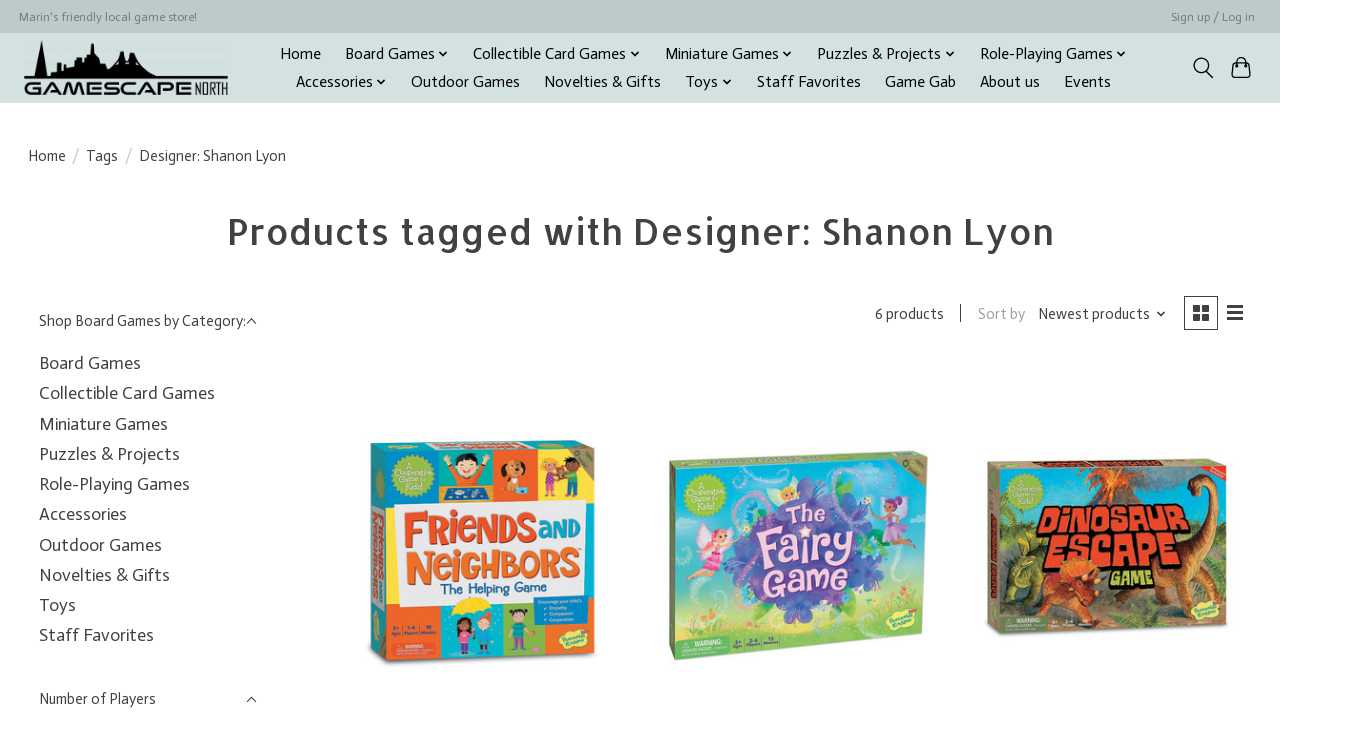

--- FILE ---
content_type: text/html;charset=utf-8
request_url: https://www.gamescape-north.com/tags/designer-shanon-lyon/
body_size: 15824
content:
<!DOCTYPE html>
<html lang="us">
  <head>
    <meta charset="utf-8"/>
<!-- [START] 'blocks/head.rain' -->
<!--

  (c) 2008-2026 Lightspeed Netherlands B.V.
  http://www.lightspeedhq.com
  Generated: 01-02-2026 @ 00:52:54

-->
<link rel="canonical" href="https://www.gamescape-north.com/tags/designer-shanon-lyon/"/>
<link rel="alternate" href="https://www.gamescape-north.com/index.rss" type="application/rss+xml" title="New products"/>
<meta name="robots" content="noodp,noydir"/>
<meta name="google-site-verification" content="LF9r2rVro0NfyCsdh-kgvo42J9atPFmwWO7-4Xk6Ejk"/>
<meta property="og:url" content="https://www.gamescape-north.com/tags/designer-shanon-lyon/?source=facebook"/>
<meta property="og:site_name" content="Gamescape North"/>
<meta property="og:title" content="Designer: Shanon Lyon"/>
<script>
<script> (function(){ var s = document.createElement('script'); var h = document.querySelector('head') || document.body; s.src = 'https://acsbapp.com/apps/app/dist/js/app.js'; s.async = true; s.onload = function(){ acsbJS.init({ statementLink : '', footerHtml : '', hideMobile : false, hideTrigger : false, disableBgProcess : false, language : 'en', position : 'right', leadColor : '#146FF8', triggerColor : '#146FF8', triggerRadius : '50%', triggerPositionX : 'right', triggerPositionY : 'bottom', triggerIcon : 'people', triggerSize : 'bottom', triggerOffsetX : 20, triggerOffsetY : 20, mobile : { triggerSize : 'small', triggerPositionX : 'right', triggerPositionY : 'bottom', triggerOffsetX : 20, triggerOffsetY : 20, triggerRadius : '20' } }); }; h.appendChild(s); })();</script>
</script>
<!--[if lt IE 9]>
<script src="https://cdn.shoplightspeed.com/assets/html5shiv.js?2025-02-20"></script>
<![endif]-->
<!-- [END] 'blocks/head.rain' -->
    
    
    <title>Designer: Shanon Lyon - Gamescape North</title>
    <meta name="description" content="" />
    <meta name="keywords" content="Designer:, Shanon, Lyon" />
    <meta http-equiv="X-UA-Compatible" content="IE=edge">
    <meta name="viewport" content="width=device-width, initial-scale=1">
    <meta name="apple-mobile-web-app-capable" content="yes">
    <meta name="apple-mobile-web-app-status-bar-style" content="black">
    
    <script>document.getElementsByTagName("html")[0].className += " js";</script>

    <link rel="shortcut icon" href="https://cdn.shoplightspeed.com/shops/638935/themes/13296/v/393382/assets/favicon.png?20211202195457" type="image/x-icon" />
    <link href='//fonts.googleapis.com/css?family=Actor:400,300,600&display=swap' rel='stylesheet' type='text/css'>
    <link href='//fonts.googleapis.com/css?family=Allerta:400,300,600&display=swap' rel='stylesheet' type='text/css'>
    <link rel="stylesheet" href="https://cdn.shoplightspeed.com/assets/gui-2-0.css?2025-02-20" />
    <link rel="stylesheet" href="https://cdn.shoplightspeed.com/assets/gui-responsive-2-0.css?2025-02-20" />
    <link id="lightspeedframe" rel="stylesheet" href="https://cdn.shoplightspeed.com/shops/638935/themes/13296/assets/style.css?2026010601300620210104183204" />
    <!-- browsers not supporting CSS variables -->
    <script>
      if(!('CSS' in window) || !CSS.supports('color', 'var(--color-var)')) {var cfStyle = document.getElementById('lightspeedframe');if(cfStyle) {var href = cfStyle.getAttribute('href');href = href.replace('style.css', 'style-fallback.css');cfStyle.setAttribute('href', href);}}
    </script>
    <link rel="stylesheet" href="https://cdn.shoplightspeed.com/shops/638935/themes/13296/assets/settings.css?2026010601300620210104183204" />
    <link rel="stylesheet" href="https://cdn.shoplightspeed.com/shops/638935/themes/13296/assets/custom.css?2026010601300620210104183204" />

    <script src="https://cdn.shoplightspeed.com/assets/jquery-3-7-1.js?2025-02-20"></script>
    <script src="https://cdn.shoplightspeed.com/assets/jquery-ui-1-14-1.js?2025-02-20"></script>

  </head>
  <body>
    
          <header class="main-header main-header--mobile js-main-header position-relative">
  <div class="main-header__top-section">
    <div class="main-header__nav-grid justify-between@md container max-width-lg text-xs padding-y-xxs">
      <div>Marin's friendly local game store!</div>
      <ul class="main-header__list flex-grow flex-basis-0 justify-end@md display@md">        
                
                        <li class="main-header__item"><a href="https://www.gamescape-north.com/account/" class="main-header__link" title="My account">Sign up / Log in</a></li>
      </ul>
    </div>
  </div>
  <div class="main-header__mobile-content container max-width-lg">
          <a href="https://www.gamescape-north.com/" class="main-header__logo" title="Gamescape North">
        <img src="https://cdn.shoplightspeed.com/shops/638935/themes/13296/v/393382/assets/logo.png?20211202195457" alt="Gamescape North">
                <img src="https://cdn.shoplightspeed.com/shops/638935/themes/13296/assets/logo-white.png?2026010601300620210104183204" class="main-header__logo-white" alt="Gamescape North">
              </a>
        
    <div class="flex items-center">
            <button class="reset main-header__mobile-btn js-tab-focus" aria-controls="cartDrawer">
        <svg class="icon" viewBox="0 0 24 25" fill="none"><title>Toggle cart</title><path d="M2.90171 9.65153C3.0797 8.00106 4.47293 6.75 6.13297 6.75H17.867C19.527 6.75 20.9203 8.00105 21.0982 9.65153L22.1767 19.6515C22.3839 21.5732 20.8783 23.25 18.9454 23.25H5.05454C3.1217 23.25 1.61603 21.5732 1.82328 19.6515L2.90171 9.65153Z" stroke="currentColor" stroke-width="1.5" fill="none"/>
        <path d="M7.19995 9.6001V5.7001C7.19995 2.88345 9.4833 0.600098 12.3 0.600098C15.1166 0.600098 17.4 2.88345 17.4 5.7001V9.6001" stroke="currentColor" stroke-width="1.5" fill="none"/>
        <circle cx="7.19996" cy="10.2001" r="1.8" fill="currentColor"/>
        <ellipse cx="17.4" cy="10.2001" rx="1.8" ry="1.8" fill="currentColor"/></svg>
        <span class="sr-only">Cart</span>
              </button>

      <button class="reset anim-menu-btn js-anim-menu-btn main-header__nav-control js-tab-focus" aria-label="Toggle menu">
        <i class="anim-menu-btn__icon anim-menu-btn__icon--close" aria-hidden="true"></i>
      </button>
    </div>
  </div>

  <div class="main-header__nav" role="navigation">
    <div class="main-header__nav-grid justify-between@md container max-width-lg">
      <div class="main-header__nav-logo-wrapper flex-shrink-0">
        
                  <a href="https://www.gamescape-north.com/" class="main-header__logo" title="Gamescape North">
            <img src="https://cdn.shoplightspeed.com/shops/638935/themes/13296/v/393382/assets/logo.png?20211202195457" alt="Gamescape North">
                        <img src="https://cdn.shoplightspeed.com/shops/638935/themes/13296/assets/logo-white.png?2026010601300620210104183204" class="main-header__logo-white" alt="Gamescape North">
                      </a>
              </div>
      
      <form action="https://www.gamescape-north.com/search/" method="get" role="search" class="padding-y-md hide@md">
        <label class="sr-only" for="searchInputMobile">Search</label>
        <input class="header-v3__nav-form-control form-control width-100%" value="" autocomplete="off" type="search" name="q" id="searchInputMobile" placeholder="Search...">
      </form>

      <ul class="main-header__list flex-grow flex-basis-0 flex-wrap justify-center@md">
        
                <li class="main-header__item">
          <a class="main-header__link" href="https://www.gamescape-north.com/">Home</a>
        </li>
        
                <li class="main-header__item js-main-nav__item">
          <a class="main-header__link js-main-nav__control" href="https://www.gamescape-north.com/board-games/">
            <span>Board Games</span>            <svg class="main-header__dropdown-icon icon" viewBox="0 0 16 16"><polygon fill="currentColor" points="8,11.4 2.6,6 4,4.6 8,8.6 12,4.6 13.4,6 "></polygon></svg>                        <i class="main-header__arrow-icon" aria-hidden="true">
              <svg class="icon" viewBox="0 0 16 16">
                <g class="icon__group" fill="none" stroke="currentColor" stroke-linecap="square" stroke-miterlimit="10" stroke-width="2">
                  <path d="M2 2l12 12" />
                  <path d="M14 2L2 14" />
                </g>
              </svg>
            </i>
                        
          </a>
                    <ul class="main-header__dropdown">
            <li class="main-header__dropdown-item"><a href="https://www.gamescape-north.com/board-games/" class="main-header__dropdown-link hide@md">All Board Games</a></li>
                        <li class="main-header__dropdown-item js-main-nav__item position-relative">
              <a class="main-header__dropdown-link js-main-nav__control flex justify-between " href="https://www.gamescape-north.com/board-games/traditional-games/">
                Traditional Games
                <svg class="dropdown__desktop-icon icon" aria-hidden="true" viewBox="0 0 12 12"><polyline stroke-width="1" stroke="currentColor" fill="none" stroke-linecap="round" stroke-linejoin="round" points="3.5 0.5 9.5 6 3.5 11.5"></polyline></svg>                                <i class="main-header__arrow-icon" aria-hidden="true">
                  <svg class="icon" viewBox="0 0 16 16">
                    <g class="icon__group" fill="none" stroke="currentColor" stroke-linecap="square" stroke-miterlimit="10" stroke-width="2">
                      <path d="M2 2l12 12" />
                      <path d="M14 2L2 14" />
                    </g>
                  </svg>
                </i>
                              </a>

                            <ul class="main-header__dropdown">
                <li><a href="https://www.gamescape-north.com/board-games/traditional-games/" class="main-header__dropdown-link hide@md">All Traditional Games</a></li>
                                <li><a class="main-header__dropdown-link" href="https://www.gamescape-north.com/board-games/traditional-games/backgammon/">Backgammon</a></li>
                                <li><a class="main-header__dropdown-link" href="https://www.gamescape-north.com/board-games/traditional-games/checkers/">Checkers</a></li>
                                <li><a class="main-header__dropdown-link" href="https://www.gamescape-north.com/board-games/traditional-games/chess/">Chess</a></li>
                                <li><a class="main-header__dropdown-link" href="https://www.gamescape-north.com/board-games/traditional-games/cribbage/">Cribbage</a></li>
                                <li><a class="main-header__dropdown-link" href="https://www.gamescape-north.com/board-games/traditional-games/dominoes/">Dominoes</a></li>
                                <li><a class="main-header__dropdown-link" href="https://www.gamescape-north.com/board-games/traditional-games/go/">Go</a></li>
                                <li><a class="main-header__dropdown-link" href="https://www.gamescape-north.com/board-games/traditional-games/mah-jong/">Mah Jong</a></li>
                                <li><a class="main-header__dropdown-link" href="https://www.gamescape-north.com/board-games/traditional-games/playing-cards/">Playing Cards</a></li>
                                <li><a class="main-header__dropdown-link" href="https://www.gamescape-north.com/board-games/traditional-games/miscellaneous/">Miscellaneous</a></li>
                              </ul>
                          </li>
                        <li class="main-header__dropdown-item">
              <a class="main-header__dropdown-link" href="https://www.gamescape-north.com/board-games/classic-games/">
                Classic Games
                                              </a>

                          </li>
                        <li class="main-header__dropdown-item js-main-nav__item position-relative">
              <a class="main-header__dropdown-link js-main-nav__control flex justify-between " href="https://www.gamescape-north.com/board-games/contemporary-games/">
                Contemporary Games
                <svg class="dropdown__desktop-icon icon" aria-hidden="true" viewBox="0 0 12 12"><polyline stroke-width="1" stroke="currentColor" fill="none" stroke-linecap="round" stroke-linejoin="round" points="3.5 0.5 9.5 6 3.5 11.5"></polyline></svg>                                <i class="main-header__arrow-icon" aria-hidden="true">
                  <svg class="icon" viewBox="0 0 16 16">
                    <g class="icon__group" fill="none" stroke="currentColor" stroke-linecap="square" stroke-miterlimit="10" stroke-width="2">
                      <path d="M2 2l12 12" />
                      <path d="M14 2L2 14" />
                    </g>
                  </svg>
                </i>
                              </a>

                            <ul class="main-header__dropdown">
                <li><a href="https://www.gamescape-north.com/board-games/contemporary-games/" class="main-header__dropdown-link hide@md">All Contemporary Games</a></li>
                                <li><a class="main-header__dropdown-link" href="https://www.gamescape-north.com/board-games/contemporary-games/sale/">Sale</a></li>
                                <li><a class="main-header__dropdown-link" href="https://www.gamescape-north.com/board-games/contemporary-games/preschool-games/">Preschool Games</a></li>
                                <li><a class="main-header__dropdown-link" href="https://www.gamescape-north.com/board-games/contemporary-games/family-games/">Family Games</a></li>
                                <li><a class="main-header__dropdown-link" href="https://www.gamescape-north.com/board-games/contemporary-games/midweight-games/">Midweight Games</a></li>
                                <li><a class="main-header__dropdown-link" href="https://www.gamescape-north.com/board-games/contemporary-games/crunchy-games/">Crunchy Games</a></li>
                                <li><a class="main-header__dropdown-link" href="https://www.gamescape-north.com/board-games/contemporary-games/party-games/">Party Games</a></li>
                                <li><a class="main-header__dropdown-link" href="https://www.gamescape-north.com/board-games/contemporary-games/best-sellers/">Best Sellers</a></li>
                                <li><a class="main-header__dropdown-link" href="https://www.gamescape-north.com/board-games/contemporary-games/2-player-games/">2-Player Games</a></li>
                              </ul>
                          </li>
                        <li class="main-header__dropdown-item">
              <a class="main-header__dropdown-link" href="https://www.gamescape-north.com/board-games/holiday-gift-guide-2025/">
                Holiday Gift Guide 2025!
                                              </a>

                          </li>
                      </ul>
                  </li>
                <li class="main-header__item js-main-nav__item">
          <a class="main-header__link js-main-nav__control" href="https://www.gamescape-north.com/collectible-card-games/">
            <span>Collectible Card Games</span>            <svg class="main-header__dropdown-icon icon" viewBox="0 0 16 16"><polygon fill="currentColor" points="8,11.4 2.6,6 4,4.6 8,8.6 12,4.6 13.4,6 "></polygon></svg>                        <i class="main-header__arrow-icon" aria-hidden="true">
              <svg class="icon" viewBox="0 0 16 16">
                <g class="icon__group" fill="none" stroke="currentColor" stroke-linecap="square" stroke-miterlimit="10" stroke-width="2">
                  <path d="M2 2l12 12" />
                  <path d="M14 2L2 14" />
                </g>
              </svg>
            </i>
                        
          </a>
                    <ul class="main-header__dropdown">
            <li class="main-header__dropdown-item"><a href="https://www.gamescape-north.com/collectible-card-games/" class="main-header__dropdown-link hide@md">All Collectible Card Games</a></li>
                        <li class="main-header__dropdown-item">
              <a class="main-header__dropdown-link" href="https://www.gamescape-north.com/collectible-card-games/magic-the-gathering/">
                Magic the Gathering
                                              </a>

                          </li>
                        <li class="main-header__dropdown-item">
              <a class="main-header__dropdown-link" href="https://www.gamescape-north.com/collectible-card-games/pokemon/">
                Pokemon
                                              </a>

                          </li>
                        <li class="main-header__dropdown-item">
              <a class="main-header__dropdown-link" href="https://www.gamescape-north.com/collectible-card-games/lorcana/">
                Lorcana
                                              </a>

                          </li>
                        <li class="main-header__dropdown-item">
              <a class="main-header__dropdown-link" href="https://www.gamescape-north.com/collectible-card-games/star-wars-unlimited/">
                Star Wars: Unlimited
                                              </a>

                          </li>
                        <li class="main-header__dropdown-item">
              <a class="main-header__dropdown-link" href="https://www.gamescape-north.com/collectible-card-games/one-piece-card-game/">
                One Piece Card Game
                                              </a>

                          </li>
                      </ul>
                  </li>
                <li class="main-header__item js-main-nav__item">
          <a class="main-header__link js-main-nav__control" href="https://www.gamescape-north.com/miniature-games/">
            <span>Miniature Games</span>            <svg class="main-header__dropdown-icon icon" viewBox="0 0 16 16"><polygon fill="currentColor" points="8,11.4 2.6,6 4,4.6 8,8.6 12,4.6 13.4,6 "></polygon></svg>                        <i class="main-header__arrow-icon" aria-hidden="true">
              <svg class="icon" viewBox="0 0 16 16">
                <g class="icon__group" fill="none" stroke="currentColor" stroke-linecap="square" stroke-miterlimit="10" stroke-width="2">
                  <path d="M2 2l12 12" />
                  <path d="M14 2L2 14" />
                </g>
              </svg>
            </i>
                        
          </a>
                    <ul class="main-header__dropdown">
            <li class="main-header__dropdown-item"><a href="https://www.gamescape-north.com/miniature-games/" class="main-header__dropdown-link hide@md">All Miniature Games</a></li>
                        <li class="main-header__dropdown-item js-main-nav__item position-relative">
              <a class="main-header__dropdown-link js-main-nav__control flex justify-between " href="https://www.gamescape-north.com/miniature-games/warhammer-40k/">
                Warhammer 40k
                <svg class="dropdown__desktop-icon icon" aria-hidden="true" viewBox="0 0 12 12"><polyline stroke-width="1" stroke="currentColor" fill="none" stroke-linecap="round" stroke-linejoin="round" points="3.5 0.5 9.5 6 3.5 11.5"></polyline></svg>                                <i class="main-header__arrow-icon" aria-hidden="true">
                  <svg class="icon" viewBox="0 0 16 16">
                    <g class="icon__group" fill="none" stroke="currentColor" stroke-linecap="square" stroke-miterlimit="10" stroke-width="2">
                      <path d="M2 2l12 12" />
                      <path d="M14 2L2 14" />
                    </g>
                  </svg>
                </i>
                              </a>

                            <ul class="main-header__dropdown">
                <li><a href="https://www.gamescape-north.com/miniature-games/warhammer-40k/" class="main-header__dropdown-link hide@md">All Warhammer 40k</a></li>
                                <li><a class="main-header__dropdown-link" href="https://www.gamescape-north.com/miniature-games/warhammer-40k/getting-started/">Getting Started</a></li>
                                <li><a class="main-header__dropdown-link" href="https://www.gamescape-north.com/miniature-games/warhammer-40k/kill-team/">Kill Team</a></li>
                                <li><a class="main-header__dropdown-link" href="https://www.gamescape-north.com/miniature-games/warhammer-40k/aeldari/">Aeldari</a></li>
                                <li><a class="main-header__dropdown-link" href="https://www.gamescape-north.com/miniature-games/warhammer-40k/adepta-sororitas/">Adepta Sororitas</a></li>
                                <li><a class="main-header__dropdown-link" href="https://www.gamescape-north.com/miniature-games/warhammer-40k/adeptus-custodes-sisters-of-silence/">Adeptus Custodes / Sisters of Silence</a></li>
                                <li><a class="main-header__dropdown-link" href="https://www.gamescape-north.com/miniature-games/warhammer-40k/adeptus-mechanicus/">Adeptus Mechanicus</a></li>
                                <li><a class="main-header__dropdown-link" href="https://www.gamescape-north.com/miniature-games/warhammer-40k/astra-militarum/">Astra Militarum</a></li>
                                <li><a class="main-header__dropdown-link" href="https://www.gamescape-north.com/miniature-games/warhammer-40k/chaos-daemons/">Chaos Daemons</a></li>
                                <li><a class="main-header__dropdown-link" href="https://www.gamescape-north.com/miniature-games/warhammer-40k/chaos-knights/">Chaos Knights</a></li>
                                <li><a class="main-header__dropdown-link" href="https://www.gamescape-north.com/miniature-games/warhammer-40k/chaos-space-marines/">Chaos Space Marines</a></li>
                                <li><a class="main-header__dropdown-link" href="https://www.gamescape-north.com/miniature-games/warhammer-40k/death-guard/">Death Guard</a></li>
                                <li><a class="main-header__dropdown-link" href="https://www.gamescape-north.com/miniature-games/warhammer-40k/emperors-children/">Emperor&#039;s Children</a></li>
                                <li><a class="main-header__dropdown-link" href="https://www.gamescape-north.com/miniature-games/warhammer-40k/drukhari/">Drukhari</a></li>
                                <li><a class="main-header__dropdown-link" href="https://www.gamescape-north.com/miniature-games/warhammer-40k/genestealer-cults/">Genestealer Cults</a></li>
                                <li><a class="main-header__dropdown-link" href="https://www.gamescape-north.com/miniature-games/warhammer-40k/harlequins/">Harlequins</a></li>
                                <li><a class="main-header__dropdown-link" href="https://www.gamescape-north.com/miniature-games/warhammer-40k/imperial-agents/">Imperial Agents</a></li>
                                <li><a class="main-header__dropdown-link" href="https://www.gamescape-north.com/miniature-games/warhammer-40k/imperial-knights/">Imperial Knights</a></li>
                                <li><a class="main-header__dropdown-link" href="https://www.gamescape-north.com/miniature-games/warhammer-40k/inquisition/">Inquisition</a></li>
                                <li><a class="main-header__dropdown-link" href="https://www.gamescape-north.com/miniature-games/warhammer-40k/leagues-of-votann/">Leagues of Votann</a></li>
                                <li><a class="main-header__dropdown-link" href="https://www.gamescape-north.com/miniature-games/warhammer-40k/necrons/">Necrons</a></li>
                                <li><a class="main-header__dropdown-link" href="https://www.gamescape-north.com/miniature-games/warhammer-40k/officio-assassinorum/">Officio Assassinorum</a></li>
                                <li><a class="main-header__dropdown-link" href="https://www.gamescape-north.com/miniature-games/warhammer-40k/orks/">Orks</a></li>
                                <li><a class="main-header__dropdown-link" href="https://www.gamescape-north.com/miniature-games/warhammer-40k/space-marines/">Space Marines</a></li>
                                <li><a class="main-header__dropdown-link" href="https://www.gamescape-north.com/miniature-games/warhammer-40k/tau-empire/">T’au Empire</a></li>
                                <li><a class="main-header__dropdown-link" href="https://www.gamescape-north.com/miniature-games/warhammer-40k/thousand-sons/">Thousand Sons</a></li>
                                <li><a class="main-header__dropdown-link" href="https://www.gamescape-north.com/miniature-games/warhammer-40k/tyranids/">Tyranids</a></li>
                                <li><a class="main-header__dropdown-link" href="https://www.gamescape-north.com/miniature-games/warhammer-40k/world-eaters/">World Eaters</a></li>
                                <li><a class="main-header__dropdown-link" href="https://www.gamescape-north.com/miniature-games/warhammer-40k/supplements-accessories/">Supplements &amp; Accessories</a></li>
                              </ul>
                          </li>
                        <li class="main-header__dropdown-item js-main-nav__item position-relative">
              <a class="main-header__dropdown-link js-main-nav__control flex justify-between " href="https://www.gamescape-north.com/miniature-games/age-of-sigmar/">
                Age of Sigmar
                <svg class="dropdown__desktop-icon icon" aria-hidden="true" viewBox="0 0 12 12"><polyline stroke-width="1" stroke="currentColor" fill="none" stroke-linecap="round" stroke-linejoin="round" points="3.5 0.5 9.5 6 3.5 11.5"></polyline></svg>                                <i class="main-header__arrow-icon" aria-hidden="true">
                  <svg class="icon" viewBox="0 0 16 16">
                    <g class="icon__group" fill="none" stroke="currentColor" stroke-linecap="square" stroke-miterlimit="10" stroke-width="2">
                      <path d="M2 2l12 12" />
                      <path d="M14 2L2 14" />
                    </g>
                  </svg>
                </i>
                              </a>

                            <ul class="main-header__dropdown">
                <li><a href="https://www.gamescape-north.com/miniature-games/age-of-sigmar/" class="main-header__dropdown-link hide@md">All Age of Sigmar</a></li>
                                <li><a class="main-header__dropdown-link" href="https://www.gamescape-north.com/miniature-games/age-of-sigmar/starter-sets-essentials/">Starter Sets &amp; Essentials</a></li>
                                <li><a class="main-header__dropdown-link" href="https://www.gamescape-north.com/miniature-games/age-of-sigmar/grand-alliance-chaos/">Grand Alliance Chaos</a></li>
                                <li><a class="main-header__dropdown-link" href="https://www.gamescape-north.com/miniature-games/age-of-sigmar/grand-alliance-death/">Grand Alliance Death</a></li>
                                <li><a class="main-header__dropdown-link" href="https://www.gamescape-north.com/miniature-games/age-of-sigmar/grand-alliance-destruction/">Grand Alliance Destruction</a></li>
                                <li><a class="main-header__dropdown-link" href="https://www.gamescape-north.com/miniature-games/age-of-sigmar/grand-alliance-order/">Grand Alliance Order</a></li>
                                <li><a class="main-header__dropdown-link" href="https://www.gamescape-north.com/miniature-games/age-of-sigmar/warcry/">Warcry</a></li>
                              </ul>
                          </li>
                        <li class="main-header__dropdown-item js-main-nav__item position-relative">
              <a class="main-header__dropdown-link js-main-nav__control flex justify-between " href="https://www.gamescape-north.com/miniature-games/warhammer-the-old-world/">
                Warhammer: The Old World
                <svg class="dropdown__desktop-icon icon" aria-hidden="true" viewBox="0 0 12 12"><polyline stroke-width="1" stroke="currentColor" fill="none" stroke-linecap="round" stroke-linejoin="round" points="3.5 0.5 9.5 6 3.5 11.5"></polyline></svg>                                <i class="main-header__arrow-icon" aria-hidden="true">
                  <svg class="icon" viewBox="0 0 16 16">
                    <g class="icon__group" fill="none" stroke="currentColor" stroke-linecap="square" stroke-miterlimit="10" stroke-width="2">
                      <path d="M2 2l12 12" />
                      <path d="M14 2L2 14" />
                    </g>
                  </svg>
                </i>
                              </a>

                            <ul class="main-header__dropdown">
                <li><a href="https://www.gamescape-north.com/miniature-games/warhammer-the-old-world/" class="main-header__dropdown-link hide@md">All Warhammer: The Old World</a></li>
                                <li><a class="main-header__dropdown-link" href="https://www.gamescape-north.com/miniature-games/warhammer-the-old-world/dark-elves/">Dark Elves</a></li>
                                <li><a class="main-header__dropdown-link" href="https://www.gamescape-north.com/miniature-games/warhammer-the-old-world/beastmen-brayherds/">Beastmen Brayherds</a></li>
                                <li><a class="main-header__dropdown-link" href="https://www.gamescape-north.com/miniature-games/warhammer-the-old-world/kingdom-of-bretonnia/">Kingdom of Bretonnia</a></li>
                                <li><a class="main-header__dropdown-link" href="https://www.gamescape-north.com/miniature-games/warhammer-the-old-world/high-elf-realms/">High Elf Realms</a></li>
                                <li><a class="main-header__dropdown-link" href="https://www.gamescape-north.com/miniature-games/warhammer-the-old-world/grand-cathay/">Grand Cathay</a></li>
                                <li><a class="main-header__dropdown-link" href="https://www.gamescape-north.com/miniature-games/warhammer-the-old-world/empire-of-man/">Empire of Man</a></li>
                                <li><a class="main-header__dropdown-link" href="https://www.gamescape-north.com/miniature-games/warhammer-the-old-world/mountain-dwarf-holds/">Mountain Dwarf Holds</a></li>
                                <li><a class="main-header__dropdown-link" href="https://www.gamescape-north.com/miniature-games/warhammer-the-old-world/orc-and-goblin-tribes/">Orc and Goblin Tribes</a></li>
                                <li><a class="main-header__dropdown-link" href="https://www.gamescape-north.com/miniature-games/warhammer-the-old-world/tomb-kings-of-khemri/">Tomb Kings of Khemri</a></li>
                                <li><a class="main-header__dropdown-link" href="https://www.gamescape-north.com/miniature-games/warhammer-the-old-world/warriors-of-chaos/">Warriors of Chaos</a></li>
                                <li><a class="main-header__dropdown-link" href="https://www.gamescape-north.com/miniature-games/warhammer-the-old-world/wood-elf-realms/">Wood Elf Realms</a></li>
                              </ul>
                          </li>
                        <li class="main-header__dropdown-item js-main-nav__item position-relative">
              <a class="main-header__dropdown-link js-main-nav__control flex justify-between " href="https://www.gamescape-north.com/miniature-games/modeling-painting-supplies/">
                Modeling &amp; Painting Supplies
                <svg class="dropdown__desktop-icon icon" aria-hidden="true" viewBox="0 0 12 12"><polyline stroke-width="1" stroke="currentColor" fill="none" stroke-linecap="round" stroke-linejoin="round" points="3.5 0.5 9.5 6 3.5 11.5"></polyline></svg>                                <i class="main-header__arrow-icon" aria-hidden="true">
                  <svg class="icon" viewBox="0 0 16 16">
                    <g class="icon__group" fill="none" stroke="currentColor" stroke-linecap="square" stroke-miterlimit="10" stroke-width="2">
                      <path d="M2 2l12 12" />
                      <path d="M14 2L2 14" />
                    </g>
                  </svg>
                </i>
                              </a>

                            <ul class="main-header__dropdown">
                <li><a href="https://www.gamescape-north.com/miniature-games/modeling-painting-supplies/" class="main-header__dropdown-link hide@md">All Modeling &amp; Painting Supplies</a></li>
                                <li><a class="main-header__dropdown-link" href="https://www.gamescape-north.com/miniature-games/modeling-painting-supplies/paints/">Paints</a></li>
                                <li><a class="main-header__dropdown-link" href="https://www.gamescape-north.com/miniature-games/modeling-painting-supplies/brushes/">Brushes</a></li>
                                <li><a class="main-header__dropdown-link" href="https://www.gamescape-north.com/miniature-games/modeling-painting-supplies/tools-accessories/">Tools &amp; Accessories</a></li>
                                <li><a class="main-header__dropdown-link" href="https://www.gamescape-north.com/miniature-games/modeling-painting-supplies/basing-extras/">Basing &amp; Extras</a></li>
                              </ul>
                          </li>
                        <li class="main-header__dropdown-item">
              <a class="main-header__dropdown-link" href="https://www.gamescape-north.com/miniature-games/black-library-books/">
                Black Library Books
                                              </a>

                          </li>
                        <li class="main-header__dropdown-item">
              <a class="main-header__dropdown-link" href="https://www.gamescape-north.com/miniature-games/blood-bowl/">
                Blood Bowl
                                              </a>

                          </li>
                        <li class="main-header__dropdown-item">
              <a class="main-header__dropdown-link" href="https://www.gamescape-north.com/miniature-games/middle-earth-strategy-battle-game/">
                Middle-Earth Strategy Battle Game
                                              </a>

                          </li>
                        <li class="main-header__dropdown-item">
              <a class="main-header__dropdown-link" href="https://www.gamescape-north.com/miniature-games/the-horus-heresy/">
                The Horus Heresy
                                              </a>

                          </li>
                        <li class="main-header__dropdown-item">
              <a class="main-header__dropdown-link" href="https://www.gamescape-north.com/miniature-games/legions-imperialis/">
                Legions Imperialis
                                              </a>

                          </li>
                        <li class="main-header__dropdown-item">
              <a class="main-header__dropdown-link" href="https://www.gamescape-north.com/miniature-games/necromunda/">
                Necromunda
                                              </a>

                          </li>
                        <li class="main-header__dropdown-item">
              <a class="main-header__dropdown-link" href="https://www.gamescape-north.com/miniature-games/warhammer-underworlds/">
                Warhammer Underworlds
                                              </a>

                          </li>
                        <li class="main-header__dropdown-item">
              <a class="main-header__dropdown-link" href="https://www.gamescape-north.com/miniature-games/star-wars-armada/">
                Star Wars Armada
                                              </a>

                          </li>
                        <li class="main-header__dropdown-item">
              <a class="main-header__dropdown-link" href="https://www.gamescape-north.com/miniature-games/star-wars-imperial-assault/">
                Star Wars Imperial Assault
                                              </a>

                          </li>
                        <li class="main-header__dropdown-item">
              <a class="main-header__dropdown-link" href="https://www.gamescape-north.com/miniature-games/star-wars-legion/">
                Star Wars Legion
                                              </a>

                          </li>
                        <li class="main-header__dropdown-item">
              <a class="main-header__dropdown-link" href="https://www.gamescape-north.com/miniature-games/star-wars-shatterpoint-4553600/">
                Star Wars Shatterpoint
                                              </a>

                          </li>
                        <li class="main-header__dropdown-item">
              <a class="main-header__dropdown-link" href="https://www.gamescape-north.com/miniature-games/star-wars-x-wing/">
                Star Wars X-Wing
                                              </a>

                          </li>
                        <li class="main-header__dropdown-item">
              <a class="main-header__dropdown-link" href="https://www.gamescape-north.com/miniature-games/battletech/">
                Battletech
                                              </a>

                          </li>
                        <li class="main-header__dropdown-item">
              <a class="main-header__dropdown-link" href="https://www.gamescape-north.com/miniature-games/marvel-crisis-protocol-miniatures-game/">
                Marvel Crisis Protocol Miniatures Game
                                              </a>

                          </li>
                        <li class="main-header__dropdown-item js-main-nav__item position-relative">
              <a class="main-header__dropdown-link js-main-nav__control flex justify-between " href="https://www.gamescape-north.com/miniature-games/infinity/">
                Infinity
                <svg class="dropdown__desktop-icon icon" aria-hidden="true" viewBox="0 0 12 12"><polyline stroke-width="1" stroke="currentColor" fill="none" stroke-linecap="round" stroke-linejoin="round" points="3.5 0.5 9.5 6 3.5 11.5"></polyline></svg>                                <i class="main-header__arrow-icon" aria-hidden="true">
                  <svg class="icon" viewBox="0 0 16 16">
                    <g class="icon__group" fill="none" stroke="currentColor" stroke-linecap="square" stroke-miterlimit="10" stroke-width="2">
                      <path d="M2 2l12 12" />
                      <path d="M14 2L2 14" />
                    </g>
                  </svg>
                </i>
                              </a>

                            <ul class="main-header__dropdown">
                <li><a href="https://www.gamescape-north.com/miniature-games/infinity/" class="main-header__dropdown-link hide@md">All Infinity</a></li>
                                <li><a class="main-header__dropdown-link" href="https://www.gamescape-north.com/miniature-games/infinity/books/">Books</a></li>
                                <li><a class="main-header__dropdown-link" href="https://www.gamescape-north.com/miniature-games/infinity/na2/">NA2</a></li>
                                <li><a class="main-header__dropdown-link" href="https://www.gamescape-north.com/miniature-games/infinity/combined-army/">Combined Army</a></li>
                                <li><a class="main-header__dropdown-link" href="https://www.gamescape-north.com/miniature-games/infinity/yu-jing/">Yu Jing</a></li>
                                <li><a class="main-header__dropdown-link" href="https://www.gamescape-north.com/miniature-games/infinity/ariadna/">Ariadna</a></li>
                                <li><a class="main-header__dropdown-link" href="https://www.gamescape-north.com/miniature-games/infinity/panoceania/">PanOceania</a></li>
                                <li><a class="main-header__dropdown-link" href="https://www.gamescape-north.com/miniature-games/infinity/o-12/">O-12</a></li>
                                <li><a class="main-header__dropdown-link" href="https://www.gamescape-north.com/miniature-games/infinity/aleph/">Aleph</a></li>
                                <li><a class="main-header__dropdown-link" href="https://www.gamescape-north.com/miniature-games/infinity/code-one/">Code One</a></li>
                                <li><a class="main-header__dropdown-link" href="https://www.gamescape-north.com/miniature-games/infinity/haqqislam/">Haqqislam</a></li>
                                <li><a class="main-header__dropdown-link" href="https://www.gamescape-north.com/miniature-games/infinity/nomads/">Nomads</a></li>
                              </ul>
                          </li>
                        <li class="main-header__dropdown-item">
              <a class="main-header__dropdown-link" href="https://www.gamescape-north.com/miniature-games/dropfleet-commander/">
                Dropfleet Commander
                                              </a>

                          </li>
                        <li class="main-header__dropdown-item js-main-nav__item position-relative">
              <a class="main-header__dropdown-link js-main-nav__control flex justify-between " href="https://www.gamescape-north.com/miniature-games/accessories/">
                Accessories
                <svg class="dropdown__desktop-icon icon" aria-hidden="true" viewBox="0 0 12 12"><polyline stroke-width="1" stroke="currentColor" fill="none" stroke-linecap="round" stroke-linejoin="round" points="3.5 0.5 9.5 6 3.5 11.5"></polyline></svg>                                <i class="main-header__arrow-icon" aria-hidden="true">
                  <svg class="icon" viewBox="0 0 16 16">
                    <g class="icon__group" fill="none" stroke="currentColor" stroke-linecap="square" stroke-miterlimit="10" stroke-width="2">
                      <path d="M2 2l12 12" />
                      <path d="M14 2L2 14" />
                    </g>
                  </svg>
                </i>
                              </a>

                            <ul class="main-header__dropdown">
                <li><a href="https://www.gamescape-north.com/miniature-games/accessories/" class="main-header__dropdown-link hide@md">All Accessories</a></li>
                                <li><a class="main-header__dropdown-link" href="https://www.gamescape-north.com/miniature-games/accessories/storage/">Storage</a></li>
                                <li><a class="main-header__dropdown-link" href="https://www.gamescape-north.com/miniature-games/accessories/terrain/">Terrain</a></li>
                              </ul>
                          </li>
                        <li class="main-header__dropdown-item">
              <a class="main-header__dropdown-link" href="https://www.gamescape-north.com/miniature-games/warmachine-mk-iv/">
                Warmachine MK IV
                                              </a>

                          </li>
                      </ul>
                  </li>
                <li class="main-header__item js-main-nav__item">
          <a class="main-header__link js-main-nav__control" href="https://www.gamescape-north.com/puzzles-projects/">
            <span>Puzzles &amp; Projects</span>            <svg class="main-header__dropdown-icon icon" viewBox="0 0 16 16"><polygon fill="currentColor" points="8,11.4 2.6,6 4,4.6 8,8.6 12,4.6 13.4,6 "></polygon></svg>                        <i class="main-header__arrow-icon" aria-hidden="true">
              <svg class="icon" viewBox="0 0 16 16">
                <g class="icon__group" fill="none" stroke="currentColor" stroke-linecap="square" stroke-miterlimit="10" stroke-width="2">
                  <path d="M2 2l12 12" />
                  <path d="M14 2L2 14" />
                </g>
              </svg>
            </i>
                        
          </a>
                    <ul class="main-header__dropdown">
            <li class="main-header__dropdown-item"><a href="https://www.gamescape-north.com/puzzles-projects/" class="main-header__dropdown-link hide@md">All Puzzles &amp; Projects</a></li>
                        <li class="main-header__dropdown-item js-main-nav__item position-relative">
              <a class="main-header__dropdown-link js-main-nav__control flex justify-between " href="https://www.gamescape-north.com/puzzles-projects/brain-teasers/">
                Brain Teasers
                <svg class="dropdown__desktop-icon icon" aria-hidden="true" viewBox="0 0 12 12"><polyline stroke-width="1" stroke="currentColor" fill="none" stroke-linecap="round" stroke-linejoin="round" points="3.5 0.5 9.5 6 3.5 11.5"></polyline></svg>                                <i class="main-header__arrow-icon" aria-hidden="true">
                  <svg class="icon" viewBox="0 0 16 16">
                    <g class="icon__group" fill="none" stroke="currentColor" stroke-linecap="square" stroke-miterlimit="10" stroke-width="2">
                      <path d="M2 2l12 12" />
                      <path d="M14 2L2 14" />
                    </g>
                  </svg>
                </i>
                              </a>

                            <ul class="main-header__dropdown">
                <li><a href="https://www.gamescape-north.com/puzzles-projects/brain-teasers/" class="main-header__dropdown-link hide@md">All Brain Teasers</a></li>
                                <li><a class="main-header__dropdown-link" href="https://www.gamescape-north.com/puzzles-projects/brain-teasers/fidget-widgets/">Fidget Widgets</a></li>
                                <li><a class="main-header__dropdown-link" href="https://www.gamescape-north.com/puzzles-projects/brain-teasers/manipulative-puzzles/">Manipulative Puzzles</a></li>
                              </ul>
                          </li>
                        <li class="main-header__dropdown-item js-main-nav__item position-relative">
              <a class="main-header__dropdown-link js-main-nav__control flex justify-between " href="https://www.gamescape-north.com/puzzles-projects/logic-puzzles/">
                Logic Puzzles
                <svg class="dropdown__desktop-icon icon" aria-hidden="true" viewBox="0 0 12 12"><polyline stroke-width="1" stroke="currentColor" fill="none" stroke-linecap="round" stroke-linejoin="round" points="3.5 0.5 9.5 6 3.5 11.5"></polyline></svg>                                <i class="main-header__arrow-icon" aria-hidden="true">
                  <svg class="icon" viewBox="0 0 16 16">
                    <g class="icon__group" fill="none" stroke="currentColor" stroke-linecap="square" stroke-miterlimit="10" stroke-width="2">
                      <path d="M2 2l12 12" />
                      <path d="M14 2L2 14" />
                    </g>
                  </svg>
                </i>
                              </a>

                            <ul class="main-header__dropdown">
                <li><a href="https://www.gamescape-north.com/puzzles-projects/logic-puzzles/" class="main-header__dropdown-link hide@md">All Logic Puzzles</a></li>
                                <li><a class="main-header__dropdown-link" href="https://www.gamescape-north.com/puzzles-projects/logic-puzzles/progressive-difficulty/">Progressive Difficulty</a></li>
                                <li><a class="main-header__dropdown-link" href="https://www.gamescape-north.com/puzzles-projects/logic-puzzles/escape-rooms-mysteries/">Escape Rooms &amp; Mysteries</a></li>
                                <li><a class="main-header__dropdown-link" href="https://www.gamescape-north.com/puzzles-projects/logic-puzzles/puzzle-books/">Puzzle Books</a></li>
                              </ul>
                          </li>
                        <li class="main-header__dropdown-item js-main-nav__item position-relative">
              <a class="main-header__dropdown-link js-main-nav__control flex justify-between " href="https://www.gamescape-north.com/puzzles-projects/building-modeling-projects/">
                Building &amp; Modeling Projects
                <svg class="dropdown__desktop-icon icon" aria-hidden="true" viewBox="0 0 12 12"><polyline stroke-width="1" stroke="currentColor" fill="none" stroke-linecap="round" stroke-linejoin="round" points="3.5 0.5 9.5 6 3.5 11.5"></polyline></svg>                                <i class="main-header__arrow-icon" aria-hidden="true">
                  <svg class="icon" viewBox="0 0 16 16">
                    <g class="icon__group" fill="none" stroke="currentColor" stroke-linecap="square" stroke-miterlimit="10" stroke-width="2">
                      <path d="M2 2l12 12" />
                      <path d="M14 2L2 14" />
                    </g>
                  </svg>
                </i>
                              </a>

                            <ul class="main-header__dropdown">
                <li><a href="https://www.gamescape-north.com/puzzles-projects/building-modeling-projects/" class="main-header__dropdown-link hide@md">All Building &amp; Modeling Projects</a></li>
                                <li><a class="main-header__dropdown-link" href="https://www.gamescape-north.com/puzzles-projects/building-modeling-projects/metallic/">Metallic</a></li>
                                <li><a class="main-header__dropdown-link" href="https://www.gamescape-north.com/puzzles-projects/building-modeling-projects/wooden/">Wooden</a></li>
                                <li><a class="main-header__dropdown-link" href="https://www.gamescape-north.com/puzzles-projects/building-modeling-projects/paper/">Paper</a></li>
                                <li><a class="main-header__dropdown-link" href="https://www.gamescape-north.com/puzzles-projects/building-modeling-projects/plastic/">Plastic</a></li>
                              </ul>
                          </li>
                        <li class="main-header__dropdown-item">
              <a class="main-header__dropdown-link" href="https://www.gamescape-north.com/puzzles-projects/coloring/">
                Coloring
                                              </a>

                          </li>
                        <li class="main-header__dropdown-item">
              <a class="main-header__dropdown-link" href="https://www.gamescape-north.com/puzzles-projects/magic-tricks/">
                Magic Tricks
                                              </a>

                          </li>
                        <li class="main-header__dropdown-item js-main-nav__item position-relative">
              <a class="main-header__dropdown-link js-main-nav__control flex justify-between " href="https://www.gamescape-north.com/puzzles-projects/jigsaw-puzzles/">
                Jigsaw Puzzles
                <svg class="dropdown__desktop-icon icon" aria-hidden="true" viewBox="0 0 12 12"><polyline stroke-width="1" stroke="currentColor" fill="none" stroke-linecap="round" stroke-linejoin="round" points="3.5 0.5 9.5 6 3.5 11.5"></polyline></svg>                                <i class="main-header__arrow-icon" aria-hidden="true">
                  <svg class="icon" viewBox="0 0 16 16">
                    <g class="icon__group" fill="none" stroke="currentColor" stroke-linecap="square" stroke-miterlimit="10" stroke-width="2">
                      <path d="M2 2l12 12" />
                      <path d="M14 2L2 14" />
                    </g>
                  </svg>
                </i>
                              </a>

                            <ul class="main-header__dropdown">
                <li><a href="https://www.gamescape-north.com/puzzles-projects/jigsaw-puzzles/" class="main-header__dropdown-link hide@md">All Jigsaw Puzzles</a></li>
                                <li><a class="main-header__dropdown-link" href="https://www.gamescape-north.com/puzzles-projects/jigsaw-puzzles/3d-puzzles/">3D Puzzles</a></li>
                                <li><a class="main-header__dropdown-link" href="https://www.gamescape-north.com/puzzles-projects/jigsaw-puzzles/200-300-piece-puzzles/">200-300 Piece Puzzles</a></li>
                                <li><a class="main-header__dropdown-link" href="https://www.gamescape-north.com/puzzles-projects/jigsaw-puzzles/childrens-puzzles-12-150-pieces/">Childrens Puzzles (12-150 Pieces)</a></li>
                                <li><a class="main-header__dropdown-link" href="https://www.gamescape-north.com/puzzles-projects/jigsaw-puzzles/500-750-piece-puzzles/">500-750 Piece Puzzles</a></li>
                                <li><a class="main-header__dropdown-link" href="https://www.gamescape-north.com/puzzles-projects/jigsaw-puzzles/1000-piece-puzzles/">1000 Piece Puzzles</a></li>
                                <li><a class="main-header__dropdown-link" href="https://www.gamescape-north.com/puzzles-projects/jigsaw-puzzles/1500-2000-piece-puzzles/">1500-2000 Piece Puzzles</a></li>
                                <li><a class="main-header__dropdown-link" href="https://www.gamescape-north.com/puzzles-projects/jigsaw-puzzles/3000-piece-puzzles/">3000+ Piece Puzzles</a></li>
                                <li><a class="main-header__dropdown-link" href="https://www.gamescape-north.com/puzzles-projects/jigsaw-puzzles/puzzle-accessories/">Puzzle Accessories</a></li>
                                <li><a class="main-header__dropdown-link" href="https://www.gamescape-north.com/puzzles-projects/jigsaw-puzzles/wooden-puzzles/">Wooden Puzzles</a></li>
                              </ul>
                          </li>
                      </ul>
                  </li>
                <li class="main-header__item js-main-nav__item">
          <a class="main-header__link js-main-nav__control" href="https://www.gamescape-north.com/role-playing-games/">
            <span>Role-Playing Games</span>            <svg class="main-header__dropdown-icon icon" viewBox="0 0 16 16"><polygon fill="currentColor" points="8,11.4 2.6,6 4,4.6 8,8.6 12,4.6 13.4,6 "></polygon></svg>                        <i class="main-header__arrow-icon" aria-hidden="true">
              <svg class="icon" viewBox="0 0 16 16">
                <g class="icon__group" fill="none" stroke="currentColor" stroke-linecap="square" stroke-miterlimit="10" stroke-width="2">
                  <path d="M2 2l12 12" />
                  <path d="M14 2L2 14" />
                </g>
              </svg>
            </i>
                        
          </a>
                    <ul class="main-header__dropdown">
            <li class="main-header__dropdown-item"><a href="https://www.gamescape-north.com/role-playing-games/" class="main-header__dropdown-link hide@md">All Role-Playing Games</a></li>
                        <li class="main-header__dropdown-item js-main-nav__item position-relative">
              <a class="main-header__dropdown-link js-main-nav__control flex justify-between " href="https://www.gamescape-north.com/role-playing-games/rpg-accessories/">
                RPG Accessories
                <svg class="dropdown__desktop-icon icon" aria-hidden="true" viewBox="0 0 12 12"><polyline stroke-width="1" stroke="currentColor" fill="none" stroke-linecap="round" stroke-linejoin="round" points="3.5 0.5 9.5 6 3.5 11.5"></polyline></svg>                                <i class="main-header__arrow-icon" aria-hidden="true">
                  <svg class="icon" viewBox="0 0 16 16">
                    <g class="icon__group" fill="none" stroke="currentColor" stroke-linecap="square" stroke-miterlimit="10" stroke-width="2">
                      <path d="M2 2l12 12" />
                      <path d="M14 2L2 14" />
                    </g>
                  </svg>
                </i>
                              </a>

                            <ul class="main-header__dropdown">
                <li><a href="https://www.gamescape-north.com/role-playing-games/rpg-accessories/" class="main-header__dropdown-link hide@md">All RPG Accessories</a></li>
                                <li><a class="main-header__dropdown-link" href="https://www.gamescape-north.com/role-playing-games/rpg-accessories/miniatures/">Miniatures</a></li>
                              </ul>
                          </li>
                        <li class="main-header__dropdown-item js-main-nav__item position-relative">
              <a class="main-header__dropdown-link js-main-nav__control flex justify-between " href="https://www.gamescape-north.com/role-playing-games/open-variable-setting-rpgs/">
                Open/Variable Setting RPGs
                <svg class="dropdown__desktop-icon icon" aria-hidden="true" viewBox="0 0 12 12"><polyline stroke-width="1" stroke="currentColor" fill="none" stroke-linecap="round" stroke-linejoin="round" points="3.5 0.5 9.5 6 3.5 11.5"></polyline></svg>                                <i class="main-header__arrow-icon" aria-hidden="true">
                  <svg class="icon" viewBox="0 0 16 16">
                    <g class="icon__group" fill="none" stroke="currentColor" stroke-linecap="square" stroke-miterlimit="10" stroke-width="2">
                      <path d="M2 2l12 12" />
                      <path d="M14 2L2 14" />
                    </g>
                  </svg>
                </i>
                              </a>

                            <ul class="main-header__dropdown">
                <li><a href="https://www.gamescape-north.com/role-playing-games/open-variable-setting-rpgs/" class="main-header__dropdown-link hide@md">All Open/Variable Setting RPGs</a></li>
                                <li><a class="main-header__dropdown-link" href="https://www.gamescape-north.com/role-playing-games/open-variable-setting-rpgs/fate-rpg/">Fate RPG</a></li>
                                <li><a class="main-header__dropdown-link" href="https://www.gamescape-north.com/role-playing-games/open-variable-setting-rpgs/powered-by-the-apocalypse/">Powered by the Apocalypse</a></li>
                                <li><a class="main-header__dropdown-link" href="https://www.gamescape-north.com/role-playing-games/open-variable-setting-rpgs/savage-worlds-rpg/">Savage Worlds RPG</a></li>
                              </ul>
                          </li>
                        <li class="main-header__dropdown-item js-main-nav__item position-relative">
              <a class="main-header__dropdown-link js-main-nav__control flex justify-between " href="https://www.gamescape-north.com/role-playing-games/fantasy/">
                Fantasy
                <svg class="dropdown__desktop-icon icon" aria-hidden="true" viewBox="0 0 12 12"><polyline stroke-width="1" stroke="currentColor" fill="none" stroke-linecap="round" stroke-linejoin="round" points="3.5 0.5 9.5 6 3.5 11.5"></polyline></svg>                                <i class="main-header__arrow-icon" aria-hidden="true">
                  <svg class="icon" viewBox="0 0 16 16">
                    <g class="icon__group" fill="none" stroke="currentColor" stroke-linecap="square" stroke-miterlimit="10" stroke-width="2">
                      <path d="M2 2l12 12" />
                      <path d="M14 2L2 14" />
                    </g>
                  </svg>
                </i>
                              </a>

                            <ul class="main-header__dropdown">
                <li><a href="https://www.gamescape-north.com/role-playing-games/fantasy/" class="main-header__dropdown-link hide@md">All Fantasy</a></li>
                                <li><a class="main-header__dropdown-link" href="https://www.gamescape-north.com/role-playing-games/fantasy/13th-age-rpg/">13th Age RPG</a></li>
                                <li><a class="main-header__dropdown-link" href="https://www.gamescape-north.com/role-playing-games/fantasy/7th-sea/">7th Sea</a></li>
                                <li><a class="main-header__dropdown-link" href="https://www.gamescape-north.com/role-playing-games/fantasy/ars-magica/">Ars Magica</a></li>
                                <li><a class="main-header__dropdown-link" href="https://www.gamescape-north.com/role-playing-games/fantasy/the-burning-wheel/">The Burning Wheel</a></li>
                                <li><a class="main-header__dropdown-link" href="https://www.gamescape-north.com/role-playing-games/fantasy/the-dark-eye/">The Dark Eye</a></li>
                                <li><a class="main-header__dropdown-link" href="https://www.gamescape-north.com/role-playing-games/fantasy/dungeons-dragons/">Dungeons &amp; Dragons</a></li>
                                <li><a class="main-header__dropdown-link" href="https://www.gamescape-north.com/role-playing-games/fantasy/dungeon-crawl-classics/">Dungeon Crawl Classics</a></li>
                                <li><a class="main-header__dropdown-link" href="https://www.gamescape-north.com/role-playing-games/fantasy/legend-of-the-five-rings/">Legend of the Five Rings</a></li>
                                <li><a class="main-header__dropdown-link" href="https://www.gamescape-north.com/role-playing-games/fantasy/magical-kitties-save-the-day/">Magical Kitties Save the Day!</a></li>
                                <li><a class="main-header__dropdown-link" href="https://www.gamescape-north.com/role-playing-games/fantasy/pathfinder/">Pathfinder</a></li>
                                <li><a class="main-header__dropdown-link" href="https://www.gamescape-north.com/role-playing-games/fantasy/runequest/">Runequest</a></li>
                                <li><a class="main-header__dropdown-link" href="https://www.gamescape-north.com/role-playing-games/fantasy/soulbound/">Soulbound</a></li>
                                <li><a class="main-header__dropdown-link" href="https://www.gamescape-north.com/role-playing-games/fantasy/warhammer-fantasy/">Warhammer Fantasy</a></li>
                                <li><a class="main-header__dropdown-link" href="https://www.gamescape-north.com/role-playing-games/fantasy/the-witcher/">The Witcher</a></li>
                              </ul>
                          </li>
                        <li class="main-header__dropdown-item js-main-nav__item position-relative">
              <a class="main-header__dropdown-link js-main-nav__control flex justify-between " href="https://www.gamescape-north.com/role-playing-games/sci-fi/">
                Sci-Fi
                <svg class="dropdown__desktop-icon icon" aria-hidden="true" viewBox="0 0 12 12"><polyline stroke-width="1" stroke="currentColor" fill="none" stroke-linecap="round" stroke-linejoin="round" points="3.5 0.5 9.5 6 3.5 11.5"></polyline></svg>                                <i class="main-header__arrow-icon" aria-hidden="true">
                  <svg class="icon" viewBox="0 0 16 16">
                    <g class="icon__group" fill="none" stroke="currentColor" stroke-linecap="square" stroke-miterlimit="10" stroke-width="2">
                      <path d="M2 2l12 12" />
                      <path d="M14 2L2 14" />
                    </g>
                  </svg>
                </i>
                              </a>

                            <ul class="main-header__dropdown">
                <li><a href="https://www.gamescape-north.com/role-playing-games/sci-fi/" class="main-header__dropdown-link hide@md">All Sci-Fi</a></li>
                                <li><a class="main-header__dropdown-link" href="https://www.gamescape-north.com/role-playing-games/sci-fi/altered-carbon/">Altered Carbon</a></li>
                                <li><a class="main-header__dropdown-link" href="https://www.gamescape-north.com/role-playing-games/sci-fi/cyberpunk/">Cyberpunk</a></li>
                                <li><a class="main-header__dropdown-link" href="https://www.gamescape-north.com/role-playing-games/sci-fi/dune/">Dune</a></li>
                                <li><a class="main-header__dropdown-link" href="https://www.gamescape-north.com/role-playing-games/sci-fi/infinity/">Infinity</a></li>
                                <li><a class="main-header__dropdown-link" href="https://www.gamescape-north.com/role-playing-games/sci-fi/paranoia/">Paranoia</a></li>
                                <li><a class="main-header__dropdown-link" href="https://www.gamescape-north.com/role-playing-games/sci-fi/star-trek-adventures/">Star Trek Adventures</a></li>
                                <li><a class="main-header__dropdown-link" href="https://www.gamescape-north.com/role-playing-games/sci-fi/star-wars/">Star Wars</a></li>
                                <li><a class="main-header__dropdown-link" href="https://www.gamescape-north.com/role-playing-games/sci-fi/starfinder/">Starfinder</a></li>
                                <li><a class="main-header__dropdown-link" href="https://www.gamescape-north.com/role-playing-games/sci-fi/traveller/">Traveller</a></li>
                                <li><a class="main-header__dropdown-link" href="https://www.gamescape-north.com/role-playing-games/sci-fi/wrath-glory/">Wrath &amp; Glory</a></li>
                                <li><a class="main-header__dropdown-link" href="https://www.gamescape-north.com/role-playing-games/sci-fi/miscellaneous/">Miscellaneous</a></li>
                              </ul>
                          </li>
                        <li class="main-header__dropdown-item js-main-nav__item position-relative">
              <a class="main-header__dropdown-link js-main-nav__control flex justify-between " href="https://www.gamescape-north.com/role-playing-games/science-fantasy/">
                Science Fantasy
                <svg class="dropdown__desktop-icon icon" aria-hidden="true" viewBox="0 0 12 12"><polyline stroke-width="1" stroke="currentColor" fill="none" stroke-linecap="round" stroke-linejoin="round" points="3.5 0.5 9.5 6 3.5 11.5"></polyline></svg>                                <i class="main-header__arrow-icon" aria-hidden="true">
                  <svg class="icon" viewBox="0 0 16 16">
                    <g class="icon__group" fill="none" stroke="currentColor" stroke-linecap="square" stroke-miterlimit="10" stroke-width="2">
                      <path d="M2 2l12 12" />
                      <path d="M14 2L2 14" />
                    </g>
                  </svg>
                </i>
                              </a>

                            <ul class="main-header__dropdown">
                <li><a href="https://www.gamescape-north.com/role-playing-games/science-fantasy/" class="main-header__dropdown-link hide@md">All Science Fantasy</a></li>
                                <li><a class="main-header__dropdown-link" href="https://www.gamescape-north.com/role-playing-games/science-fantasy/iron-kingdoms/">Iron Kingdoms</a></li>
                                <li><a class="main-header__dropdown-link" href="https://www.gamescape-north.com/role-playing-games/science-fantasy/numenera/">Numenera</a></li>
                                <li><a class="main-header__dropdown-link" href="https://www.gamescape-north.com/role-playing-games/science-fantasy/shadowrun/">Shadowrun</a></li>
                              </ul>
                          </li>
                        <li class="main-header__dropdown-item js-main-nav__item position-relative">
              <a class="main-header__dropdown-link js-main-nav__control flex justify-between " href="https://www.gamescape-north.com/role-playing-games/superheroes/">
                Superheroes
                <svg class="dropdown__desktop-icon icon" aria-hidden="true" viewBox="0 0 12 12"><polyline stroke-width="1" stroke="currentColor" fill="none" stroke-linecap="round" stroke-linejoin="round" points="3.5 0.5 9.5 6 3.5 11.5"></polyline></svg>                                <i class="main-header__arrow-icon" aria-hidden="true">
                  <svg class="icon" viewBox="0 0 16 16">
                    <g class="icon__group" fill="none" stroke="currentColor" stroke-linecap="square" stroke-miterlimit="10" stroke-width="2">
                      <path d="M2 2l12 12" />
                      <path d="M14 2L2 14" />
                    </g>
                  </svg>
                </i>
                              </a>

                            <ul class="main-header__dropdown">
                <li><a href="https://www.gamescape-north.com/role-playing-games/superheroes/" class="main-header__dropdown-link hide@md">All Superheroes</a></li>
                                <li><a class="main-header__dropdown-link" href="https://www.gamescape-north.com/role-playing-games/superheroes/mutants-masterminds/">Mutants &amp; Masterminds</a></li>
                                <li><a class="main-header__dropdown-link" href="https://www.gamescape-north.com/role-playing-games/superheroes/wild-talents/">Wild Talents</a></li>
                              </ul>
                          </li>
                        <li class="main-header__dropdown-item js-main-nav__item position-relative">
              <a class="main-header__dropdown-link js-main-nav__control flex justify-between " href="https://www.gamescape-north.com/role-playing-games/horror/">
                Horror
                <svg class="dropdown__desktop-icon icon" aria-hidden="true" viewBox="0 0 12 12"><polyline stroke-width="1" stroke="currentColor" fill="none" stroke-linecap="round" stroke-linejoin="round" points="3.5 0.5 9.5 6 3.5 11.5"></polyline></svg>                                <i class="main-header__arrow-icon" aria-hidden="true">
                  <svg class="icon" viewBox="0 0 16 16">
                    <g class="icon__group" fill="none" stroke="currentColor" stroke-linecap="square" stroke-miterlimit="10" stroke-width="2">
                      <path d="M2 2l12 12" />
                      <path d="M14 2L2 14" />
                    </g>
                  </svg>
                </i>
                              </a>

                            <ul class="main-header__dropdown">
                <li><a href="https://www.gamescape-north.com/role-playing-games/horror/" class="main-header__dropdown-link hide@md">All Horror</a></li>
                                <li><a class="main-header__dropdown-link" href="https://www.gamescape-north.com/role-playing-games/horror/alien/">ALIEN</a></li>
                                <li><a class="main-header__dropdown-link" href="https://www.gamescape-north.com/role-playing-games/horror/call-of-cthulhu/">Call of Cthulhu</a></li>
                                <li><a class="main-header__dropdown-link" href="https://www.gamescape-north.com/role-playing-games/horror/kids-on-bikes/">Kids on Bikes</a></li>
                                <li><a class="main-header__dropdown-link" href="https://www.gamescape-north.com/role-playing-games/horror/monsters-and-other-childish-things/">Monsters and Other Childish Things</a></li>
                                <li><a class="main-header__dropdown-link" href="https://www.gamescape-north.com/role-playing-games/horror/vampire-the-masquerade/">Vampire: the Masquerade</a></li>
                                <li><a class="main-header__dropdown-link" href="https://www.gamescape-north.com/role-playing-games/horror/miscellaneous/">Miscellaneous</a></li>
                              </ul>
                          </li>
                      </ul>
                  </li>
                <li class="main-header__item js-main-nav__item">
          <a class="main-header__link js-main-nav__control" href="https://www.gamescape-north.com/accessories/">
            <span>Accessories</span>            <svg class="main-header__dropdown-icon icon" viewBox="0 0 16 16"><polygon fill="currentColor" points="8,11.4 2.6,6 4,4.6 8,8.6 12,4.6 13.4,6 "></polygon></svg>                        <i class="main-header__arrow-icon" aria-hidden="true">
              <svg class="icon" viewBox="0 0 16 16">
                <g class="icon__group" fill="none" stroke="currentColor" stroke-linecap="square" stroke-miterlimit="10" stroke-width="2">
                  <path d="M2 2l12 12" />
                  <path d="M14 2L2 14" />
                </g>
              </svg>
            </i>
                        
          </a>
                    <ul class="main-header__dropdown">
            <li class="main-header__dropdown-item"><a href="https://www.gamescape-north.com/accessories/" class="main-header__dropdown-link hide@md">All Accessories</a></li>
                        <li class="main-header__dropdown-item js-main-nav__item position-relative">
              <a class="main-header__dropdown-link js-main-nav__control flex justify-between " href="https://www.gamescape-north.com/accessories/storage/">
                Storage
                <svg class="dropdown__desktop-icon icon" aria-hidden="true" viewBox="0 0 12 12"><polyline stroke-width="1" stroke="currentColor" fill="none" stroke-linecap="round" stroke-linejoin="round" points="3.5 0.5 9.5 6 3.5 11.5"></polyline></svg>                                <i class="main-header__arrow-icon" aria-hidden="true">
                  <svg class="icon" viewBox="0 0 16 16">
                    <g class="icon__group" fill="none" stroke="currentColor" stroke-linecap="square" stroke-miterlimit="10" stroke-width="2">
                      <path d="M2 2l12 12" />
                      <path d="M14 2L2 14" />
                    </g>
                  </svg>
                </i>
                              </a>

                            <ul class="main-header__dropdown">
                <li><a href="https://www.gamescape-north.com/accessories/storage/" class="main-header__dropdown-link hide@md">All Storage</a></li>
                                <li><a class="main-header__dropdown-link" href="https://www.gamescape-north.com/accessories/storage/card-boxes/">Card Boxes</a></li>
                                <li><a class="main-header__dropdown-link" href="https://www.gamescape-north.com/accessories/storage/board-game-storage/">Board Game Storage</a></li>
                                <li><a class="main-header__dropdown-link" href="https://www.gamescape-north.com/accessories/storage/dice-accessories/">Dice Accessories</a></li>
                                <li><a class="main-header__dropdown-link" href="https://www.gamescape-north.com/accessories/storage/card-binders/">Card Binders</a></li>
                              </ul>
                          </li>
                        <li class="main-header__dropdown-item">
              <a class="main-header__dropdown-link" href="https://www.gamescape-north.com/accessories/dice/">
                Dice
                                              </a>

                          </li>
                        <li class="main-header__dropdown-item">
              <a class="main-header__dropdown-link" href="https://www.gamescape-north.com/accessories/playmats/">
                Playmats
                                              </a>

                          </li>
                        <li class="main-header__dropdown-item js-main-nav__item position-relative">
              <a class="main-header__dropdown-link js-main-nav__control flex justify-between " href="https://www.gamescape-north.com/accessories/sleeves/">
                Sleeves
                <svg class="dropdown__desktop-icon icon" aria-hidden="true" viewBox="0 0 12 12"><polyline stroke-width="1" stroke="currentColor" fill="none" stroke-linecap="round" stroke-linejoin="round" points="3.5 0.5 9.5 6 3.5 11.5"></polyline></svg>                                <i class="main-header__arrow-icon" aria-hidden="true">
                  <svg class="icon" viewBox="0 0 16 16">
                    <g class="icon__group" fill="none" stroke="currentColor" stroke-linecap="square" stroke-miterlimit="10" stroke-width="2">
                      <path d="M2 2l12 12" />
                      <path d="M14 2L2 14" />
                    </g>
                  </svg>
                </i>
                              </a>

                            <ul class="main-header__dropdown">
                <li><a href="https://www.gamescape-north.com/accessories/sleeves/" class="main-header__dropdown-link hide@md">All Sleeves</a></li>
                                <li><a class="main-header__dropdown-link" href="https://www.gamescape-north.com/accessories/sleeves/japanese-size/">Japanese Size</a></li>
                                <li><a class="main-header__dropdown-link" href="https://www.gamescape-north.com/accessories/sleeves/standard-card-game-size/">Standard Card Game Size</a></li>
                                <li><a class="main-header__dropdown-link" href="https://www.gamescape-north.com/accessories/sleeves/board-game-sizes/">Board Game Sizes</a></li>
                              </ul>
                          </li>
                        <li class="main-header__dropdown-item">
              <a class="main-header__dropdown-link" href="https://www.gamescape-north.com/accessories/tokens/">
                Tokens
                                              </a>

                          </li>
                      </ul>
                  </li>
                <li class="main-header__item">
          <a class="main-header__link" href="https://www.gamescape-north.com/outdoor-games/">
            Outdoor Games                                    
          </a>
                  </li>
                <li class="main-header__item">
          <a class="main-header__link" href="https://www.gamescape-north.com/novelties-gifts/">
            Novelties &amp; Gifts                                    
          </a>
                  </li>
                <li class="main-header__item js-main-nav__item">
          <a class="main-header__link js-main-nav__control" href="https://www.gamescape-north.com/toys/">
            <span>Toys</span>            <svg class="main-header__dropdown-icon icon" viewBox="0 0 16 16"><polygon fill="currentColor" points="8,11.4 2.6,6 4,4.6 8,8.6 12,4.6 13.4,6 "></polygon></svg>                        <i class="main-header__arrow-icon" aria-hidden="true">
              <svg class="icon" viewBox="0 0 16 16">
                <g class="icon__group" fill="none" stroke="currentColor" stroke-linecap="square" stroke-miterlimit="10" stroke-width="2">
                  <path d="M2 2l12 12" />
                  <path d="M14 2L2 14" />
                </g>
              </svg>
            </i>
                        
          </a>
                    <ul class="main-header__dropdown">
            <li class="main-header__dropdown-item"><a href="https://www.gamescape-north.com/toys/" class="main-header__dropdown-link hide@md">All Toys</a></li>
                        <li class="main-header__dropdown-item">
              <a class="main-header__dropdown-link" href="https://www.gamescape-north.com/toys/speks/">
                Speks
                                              </a>

                          </li>
                        <li class="main-header__dropdown-item js-main-nav__item position-relative">
              <a class="main-header__dropdown-link js-main-nav__control flex justify-between " href="https://www.gamescape-north.com/toys/plushes/">
                Plushes
                <svg class="dropdown__desktop-icon icon" aria-hidden="true" viewBox="0 0 12 12"><polyline stroke-width="1" stroke="currentColor" fill="none" stroke-linecap="round" stroke-linejoin="round" points="3.5 0.5 9.5 6 3.5 11.5"></polyline></svg>                                <i class="main-header__arrow-icon" aria-hidden="true">
                  <svg class="icon" viewBox="0 0 16 16">
                    <g class="icon__group" fill="none" stroke="currentColor" stroke-linecap="square" stroke-miterlimit="10" stroke-width="2">
                      <path d="M2 2l12 12" />
                      <path d="M14 2L2 14" />
                    </g>
                  </svg>
                </i>
                              </a>

                            <ul class="main-header__dropdown">
                <li><a href="https://www.gamescape-north.com/toys/plushes/" class="main-header__dropdown-link hide@md">All Plushes</a></li>
                                <li><a class="main-header__dropdown-link" href="https://www.gamescape-north.com/toys/plushes/squishable/">Squishable</a></li>
                                <li><a class="main-header__dropdown-link" href="https://www.gamescape-north.com/toys/plushes/teeturtle/">TeeTurtle</a></li>
                              </ul>
                          </li>
                        <li class="main-header__dropdown-item">
              <a class="main-header__dropdown-link" href="https://www.gamescape-north.com/toys/rubiks-cubes/">
                Rubik&#039;s Cubes
                                              </a>

                          </li>
                      </ul>
                  </li>
                <li class="main-header__item">
          <a class="main-header__link" href="https://www.gamescape-north.com/staff-favorites/">
            Staff Favorites                                    
          </a>
                  </li>
        
        
                              <li class="main-header__item">
              <a class="main-header__link" href="https://www.gamescape-north.com/blogs/product-spotlight/">Game Gab</a>
            </li>
                  
        
                  <li class="main-header__item">
            <a class="main-header__link" href="https://www.gamescape-north.com/service/about/">
              About us
            </a>
          </li>
                  <li class="main-header__item">
            <a class="main-header__link" href="https://www.gamescape-north.com/service/events/">
              Events
            </a>
          </li>
                
        <li class="main-header__item hide@md">
          <ul class="main-header__list main-header__list--mobile-items">        
            
                                    <li class="main-header__item"><a href="https://www.gamescape-north.com/account/" class="main-header__link" title="My account">Sign up / Log in</a></li>
          </ul>
        </li>
        
      </ul>

      <ul class="main-header__list flex-shrink-0 justify-end@md display@md">
        <li class="main-header__item">
          
          <button class="reset switch-icon main-header__link main-header__link--icon js-toggle-search js-switch-icon js-tab-focus" aria-label="Toggle icon">
            <svg class="icon switch-icon__icon--a" viewBox="0 0 24 25"><title>Toggle search</title><path fill-rule="evenodd" clip-rule="evenodd" d="M17.6032 9.55171C17.6032 13.6671 14.267 17.0033 10.1516 17.0033C6.03621 17.0033 2.70001 13.6671 2.70001 9.55171C2.70001 5.4363 6.03621 2.1001 10.1516 2.1001C14.267 2.1001 17.6032 5.4363 17.6032 9.55171ZM15.2499 16.9106C13.8031 17.9148 12.0461 18.5033 10.1516 18.5033C5.20779 18.5033 1.20001 14.4955 1.20001 9.55171C1.20001 4.60787 5.20779 0.600098 10.1516 0.600098C15.0955 0.600098 19.1032 4.60787 19.1032 9.55171C19.1032 12.0591 18.0724 14.3257 16.4113 15.9507L23.2916 22.8311C23.5845 23.1239 23.5845 23.5988 23.2916 23.8917C22.9987 24.1846 22.5239 24.1846 22.231 23.8917L15.2499 16.9106Z" fill="currentColor"/></svg>

            <svg class="icon switch-icon__icon--b" viewBox="0 0 32 32"><title>Toggle search</title><g fill="none" stroke="currentColor" stroke-miterlimit="10" stroke-linecap="round" stroke-linejoin="round" stroke-width="2"><line x1="27" y1="5" x2="5" y2="27"></line><line x1="27" y1="27" x2="5" y2="5"></line></g></svg>
          </button>

        </li>
                <li class="main-header__item">
          <a href="#0" class="main-header__link main-header__link--icon" aria-controls="cartDrawer">
            <svg class="icon" viewBox="0 0 24 25" fill="none"><title>Toggle cart</title><path d="M2.90171 9.65153C3.0797 8.00106 4.47293 6.75 6.13297 6.75H17.867C19.527 6.75 20.9203 8.00105 21.0982 9.65153L22.1767 19.6515C22.3839 21.5732 20.8783 23.25 18.9454 23.25H5.05454C3.1217 23.25 1.61603 21.5732 1.82328 19.6515L2.90171 9.65153Z" stroke="currentColor" stroke-width="1.5" fill="none"/>
            <path d="M7.19995 9.6001V5.7001C7.19995 2.88345 9.4833 0.600098 12.3 0.600098C15.1166 0.600098 17.4 2.88345 17.4 5.7001V9.6001" stroke="currentColor" stroke-width="1.5" fill="none"/>
            <circle cx="7.19996" cy="10.2001" r="1.8" fill="currentColor"/>
            <ellipse cx="17.4" cy="10.2001" rx="1.8" ry="1.8" fill="currentColor"/></svg>
            <span class="sr-only">Cart</span>
                      </a>
        </li>
      </ul>
      
    	<div class="main-header__search-form bg">
        <form action="https://www.gamescape-north.com/search/" method="get" role="search" class="container max-width-lg">
          <label class="sr-only" for="searchInput">Search</label>
          <input class="header-v3__nav-form-control form-control width-100%" value="" autocomplete="off" type="search" name="q" id="searchInput" placeholder="Search...">
        </form>
      </div>
      
    </div>
  </div>
</header>

<div class="drawer dr-cart js-drawer" id="cartDrawer">
  <div class="drawer__content bg shadow-md flex flex-column" role="alertdialog" aria-labelledby="drawer-cart-title">
    <header class="flex items-center justify-between flex-shrink-0 padding-x-md padding-y-md">
      <h1 id="drawer-cart-title" class="text-base text-truncate">Shopping cart</h1>

      <button class="reset drawer__close-btn js-drawer__close js-tab-focus">
        <svg class="icon icon--xs" viewBox="0 0 16 16"><title>Close cart panel</title><g stroke-width="2" stroke="currentColor" fill="none" stroke-linecap="round" stroke-linejoin="round" stroke-miterlimit="10"><line x1="13.5" y1="2.5" x2="2.5" y2="13.5"></line><line x1="2.5" y1="2.5" x2="13.5" y2="13.5"></line></g></svg>
      </button>
    </header>

    <div class="drawer__body padding-x-md padding-bottom-sm js-drawer__body">
            <p class="margin-y-xxxl color-contrast-medium text-sm text-center">Your cart is currently empty</p>
          </div>

    <footer class="padding-x-md padding-y-md flex-shrink-0">
      <p class="text-sm text-center color-contrast-medium margin-bottom-sm">Safely pay with:</p>
      <p class="text-sm flex flex-wrap gap-xs text-xs@md justify-center">
                  <a href="https://www.gamescape-north.com/service/payment-methods/" title="Credit Card">
            <img src="https://cdn.shoplightspeed.com/assets/icon-payment-creditcard.png?2025-02-20" alt="Credit Card" height="16" />
          </a>
                  <a href="https://www.gamescape-north.com/service/payment-methods/" title="Cash">
            <img src="https://cdn.shoplightspeed.com/assets/icon-payment-cash.png?2025-02-20" alt="Cash" height="16" />
          </a>
              </p>
    </footer>
  </div>
</div>            <section class="collection-page__intro container max-width-lg">
  <div class="padding-y-lg">
    <nav class="breadcrumbs text-sm" aria-label="Breadcrumbs">
  <ol class="flex flex-wrap gap-xxs">
    <li class="breadcrumbs__item">
    	<a href="https://www.gamescape-north.com/" class="color-inherit text-underline-hover">Home</a>
      <span class="color-contrast-low margin-left-xxs" aria-hidden="true">/</span>
    </li>
        <li class="breadcrumbs__item">
            <a href="https://www.gamescape-north.com/tags/" class="color-inherit text-underline-hover">Tags</a>
      <span class="color-contrast-low margin-left-xxs" aria-hidden="true">/</span>
          </li>
        <li class="breadcrumbs__item" aria-current="page">
            Designer: Shanon Lyon
          </li>
      </ol>
</nav>  </div>
  
  <h1 class="text-center">Products tagged with Designer: Shanon Lyon</h1>

  </section>

<section class="collection-page__content padding-y-lg">
  <div class="container max-width-lg">
    <div class="margin-bottom-md hide@md no-js:is-hidden">
      <button class="btn btn--subtle width-100%" aria-controls="filter-panel">Show filters</button>
    </div>
  
    <div class="flex@md">
      <aside class="sidebar sidebar--collection-filters sidebar--colection-filters sidebar--static@md js-sidebar" data-static-class="sidebar--sticky-on-desktop" id="filter-panel" aria-labelledby="filter-panel-title">
        <div class="sidebar__panel">
          <header class="sidebar__header z-index-2">
            <h1 class="text-md text-truncate" id="filter-panel-title">Filters</h1>
      
            <button class="reset sidebar__close-btn js-sidebar__close-btn js-tab-focus">
              <svg class="icon" viewBox="0 0 16 16"><title>Close panel</title><g stroke-width="1" stroke="currentColor" fill="none" stroke-linecap="round" stroke-linejoin="round" stroke-miterlimit="10"><line x1="13.5" y1="2.5" x2="2.5" y2="13.5"></line><line x1="2.5" y1="2.5" x2="13.5" y2="13.5"></line></g></svg>
            </button>
          </header>
      		
          <form action="https://www.gamescape-north.com/tags/designer-shanon-lyon/" method="get" class="position-relative z-index-1">
            <input type="hidden" name="mode" value="grid" id="filter_form_mode" />
            <input type="hidden" name="limit" value="24" id="filter_form_limit" />
            <input type="hidden" name="sort" value="newest" id="filter_form_sort" />

            <ul class="accordion js-accordion">
                            <li class="accordion__item accordion__item--is-open js-accordion__item">
                <button class="reset accordion__header padding-y-sm padding-x-md padding-x-xs@md js-tab-focus" type="button">
                  <div>
                    <div class="text-sm@md">Shop Board Games by Category:</div>
                  </div>

                  <svg class="icon accordion__icon-arrow no-js:is-hidden" viewBox="0 0 16 16" aria-hidden="true">
                    <g class="icon__group" fill="none" stroke="currentColor" stroke-linecap="square" stroke-miterlimit="10">
                      <path d="M2 2l12 12" />
                      <path d="M14 2L2 14" />
                    </g>
                  </svg>
                </button>
            
                <div class="accordion__panel js-accordion__panel">
                  <div class="padding-top-xxxs padding-x-md padding-bottom-md padding-x-xs@md">
                    <ul class="filter__categories flex flex-column gap-xxs">
                                            <li class="filter-categories__item">
                        <a href="https://www.gamescape-north.com/board-games/" class="color-inherit text-underline-hover">Board Games</a>
                        
                                              </li>
                                            <li class="filter-categories__item">
                        <a href="https://www.gamescape-north.com/collectible-card-games/" class="color-inherit text-underline-hover">Collectible Card Games</a>
                        
                                              </li>
                                            <li class="filter-categories__item">
                        <a href="https://www.gamescape-north.com/miniature-games/" class="color-inherit text-underline-hover">Miniature Games</a>
                        
                                              </li>
                                            <li class="filter-categories__item">
                        <a href="https://www.gamescape-north.com/puzzles-projects/" class="color-inherit text-underline-hover">Puzzles &amp; Projects</a>
                        
                                              </li>
                                            <li class="filter-categories__item">
                        <a href="https://www.gamescape-north.com/role-playing-games/" class="color-inherit text-underline-hover">Role-Playing Games</a>
                        
                                              </li>
                                            <li class="filter-categories__item">
                        <a href="https://www.gamescape-north.com/accessories/" class="color-inherit text-underline-hover">Accessories</a>
                        
                                              </li>
                                            <li class="filter-categories__item">
                        <a href="https://www.gamescape-north.com/outdoor-games/" class="color-inherit text-underline-hover">Outdoor Games</a>
                        
                                              </li>
                                            <li class="filter-categories__item">
                        <a href="https://www.gamescape-north.com/novelties-gifts/" class="color-inherit text-underline-hover">Novelties &amp; Gifts</a>
                        
                                              </li>
                                            <li class="filter-categories__item">
                        <a href="https://www.gamescape-north.com/toys/" class="color-inherit text-underline-hover">Toys</a>
                        
                                              </li>
                                            <li class="filter-categories__item">
                        <a href="https://www.gamescape-north.com/staff-favorites/" class="color-inherit text-underline-hover">Staff Favorites</a>
                        
                                              </li>
                                          </ul>
                  </div>
                </div>
              </li>
                            
                                          <li class="accordion__item accordion__item--is-open js-accordion__item">
                <button class="reset accordion__header padding-y-sm padding-x-md padding-x-xs@md js-tab-focus" type="button">
                  <div>
                    <div class="text-sm@md">Number of Players</div>
                  </div>

                  <svg class="icon accordion__icon-arrow no-js:is-hidden" viewBox="0 0 16 16" aria-hidden="true">
                    <g class="icon__group" fill="none" stroke="currentColor" stroke-linecap="square" stroke-miterlimit="10">
                      <path d="M2 2l12 12" />
                      <path d="M14 2L2 14" />
                    </g>
                  </svg>
                </button>
            
                <div class="accordion__panel js-accordion__panel">
                  <div class="padding-top-xxxs padding-x-md padding-bottom-md padding-x-xs@md">
                    <div class="filter__checkbox-list flex flex-column gap-xxxs">
                                            <div>
                        <input class="checkbox" type="checkbox" id="filter_40555" name="filter[]" value="40555" onchange="this.form.submit()">
                        <label for="filter_40555">Solo Mode</label>
                      </div>
                                            <div>
                        <input class="checkbox" type="checkbox" id="filter_40556" name="filter[]" value="40556" onchange="this.form.submit()">
                        <label for="filter_40556">2 Players</label>
                      </div>
                                            <div>
                        <input class="checkbox" type="checkbox" id="filter_40557" name="filter[]" value="40557" onchange="this.form.submit()">
                        <label for="filter_40557">3 Players</label>
                      </div>
                                            <div>
                        <input class="checkbox" type="checkbox" id="filter_40558" name="filter[]" value="40558" onchange="this.form.submit()">
                        <label for="filter_40558">4 Players</label>
                      </div>
                                          </div>
                  </div>
                </div>
              </li>
                            <li class="accordion__item accordion__item--is-open js-accordion__item">
                <button class="reset accordion__header padding-y-sm padding-x-md padding-x-xs@md js-tab-focus" type="button">
                  <div>
                    <div class="text-sm@md">Age Rating</div>
                  </div>

                  <svg class="icon accordion__icon-arrow no-js:is-hidden" viewBox="0 0 16 16" aria-hidden="true">
                    <g class="icon__group" fill="none" stroke="currentColor" stroke-linecap="square" stroke-miterlimit="10">
                      <path d="M2 2l12 12" />
                      <path d="M14 2L2 14" />
                    </g>
                  </svg>
                </button>
            
                <div class="accordion__panel js-accordion__panel">
                  <div class="padding-top-xxxs padding-x-md padding-bottom-md padding-x-xs@md">
                    <div class="filter__checkbox-list flex flex-column gap-xxxs">
                                            <div>
                        <input class="checkbox" type="checkbox" id="filter_40544" name="filter[]" value="40544" onchange="this.form.submit()">
                        <label for="filter_40544">18 months - 2 &amp; up</label>
                      </div>
                                            <div>
                        <input class="checkbox" type="checkbox" id="filter_40545" name="filter[]" value="40545" onchange="this.form.submit()">
                        <label for="filter_40545">3 &amp; up</label>
                      </div>
                                            <div>
                        <input class="checkbox" type="checkbox" id="filter_40546" name="filter[]" value="40546" onchange="this.form.submit()">
                        <label for="filter_40546">4 &amp; up</label>
                      </div>
                                            <div>
                        <input class="checkbox" type="checkbox" id="filter_40547" name="filter[]" value="40547" onchange="this.form.submit()">
                        <label for="filter_40547">5 &amp; up</label>
                      </div>
                                            <div>
                        <input class="checkbox" type="checkbox" id="filter_40548" name="filter[]" value="40548" onchange="this.form.submit()">
                        <label for="filter_40548">6 &amp; up</label>
                      </div>
                                          </div>
                  </div>
                </div>
              </li>
                            <li class="accordion__item accordion__item--is-open js-accordion__item">
                <button class="reset accordion__header padding-y-sm padding-x-md padding-x-xs@md js-tab-focus" type="button">
                  <div>
                    <div class="text-sm@md">Theme</div>
                  </div>

                  <svg class="icon accordion__icon-arrow no-js:is-hidden" viewBox="0 0 16 16" aria-hidden="true">
                    <g class="icon__group" fill="none" stroke="currentColor" stroke-linecap="square" stroke-miterlimit="10">
                      <path d="M2 2l12 12" />
                      <path d="M14 2L2 14" />
                    </g>
                  </svg>
                </button>
            
                <div class="accordion__panel js-accordion__panel">
                  <div class="padding-top-xxxs padding-x-md padding-bottom-md padding-x-xs@md">
                    <div class="filter__checkbox-list flex flex-column gap-xxxs">
                                            <div>
                        <input class="checkbox" type="checkbox" id="filter_40515" name="filter[]" value="40515" onchange="this.form.submit()">
                        <label for="filter_40515">Animals</label>
                      </div>
                                            <div>
                        <input class="checkbox" type="checkbox" id="filter_40519" name="filter[]" value="40519" onchange="this.form.submit()">
                        <label for="filter_40519">Fantasy</label>
                      </div>
                                            <div>
                        <input class="checkbox" type="checkbox" id="filter_40520" name="filter[]" value="40520" onchange="this.form.submit()">
                        <label for="filter_40520">Historical</label>
                      </div>
                                            <div>
                        <input class="checkbox" type="checkbox" id="filter_40517" name="filter[]" value="40517" onchange="this.form.submit()">
                        <label for="filter_40517">Nature</label>
                      </div>
                                          </div>
                  </div>
                </div>
              </li>
                            <li class="accordion__item accordion__item--is-open js-accordion__item">
                <button class="reset accordion__header padding-y-sm padding-x-md padding-x-xs@md js-tab-focus" type="button">
                  <div>
                    <div class="text-sm@md">Category</div>
                  </div>

                  <svg class="icon accordion__icon-arrow no-js:is-hidden" viewBox="0 0 16 16" aria-hidden="true">
                    <g class="icon__group" fill="none" stroke="currentColor" stroke-linecap="square" stroke-miterlimit="10">
                      <path d="M2 2l12 12" />
                      <path d="M14 2L2 14" />
                    </g>
                  </svg>
                </button>
            
                <div class="accordion__panel js-accordion__panel">
                  <div class="padding-top-xxxs padding-x-md padding-bottom-md padding-x-xs@md">
                    <div class="filter__checkbox-list flex flex-column gap-xxxs">
                                            <div>
                        <input class="checkbox" type="checkbox" id="filter_40460" name="filter[]" value="40460" onchange="this.form.submit()">
                        <label for="filter_40460">Action/Dexterity</label>
                      </div>
                                            <div>
                        <input class="checkbox" type="checkbox" id="filter_40467" name="filter[]" value="40467" onchange="this.form.submit()">
                        <label for="filter_40467">Deduction</label>
                      </div>
                                            <div>
                        <input class="checkbox" type="checkbox" id="filter_40565" name="filter[]" value="40565" onchange="this.form.submit()">
                        <label for="filter_40565">Dice</label>
                      </div>
                                            <div>
                        <input class="checkbox" type="checkbox" id="filter_40471" name="filter[]" value="40471" onchange="this.form.submit()">
                        <label for="filter_40471">Educational</label>
                      </div>
                                          </div>
                  </div>
                </div>
              </li>
                            <li class="accordion__item accordion__item--is-open js-accordion__item">
                <button class="reset accordion__header padding-y-sm padding-x-md padding-x-xs@md js-tab-focus" type="button">
                  <div>
                    <div class="text-sm@md">Mechanic</div>
                  </div>

                  <svg class="icon accordion__icon-arrow no-js:is-hidden" viewBox="0 0 16 16" aria-hidden="true">
                    <g class="icon__group" fill="none" stroke="currentColor" stroke-linecap="square" stroke-miterlimit="10">
                      <path d="M2 2l12 12" />
                      <path d="M14 2L2 14" />
                    </g>
                  </svg>
                </button>
            
                <div class="accordion__panel js-accordion__panel">
                  <div class="padding-top-xxxs padding-x-md padding-bottom-md padding-x-xs@md">
                    <div class="filter__checkbox-list flex flex-column gap-xxxs">
                                            <div>
                        <input class="checkbox" type="checkbox" id="filter_40528" name="filter[]" value="40528" onchange="this.form.submit()">
                        <label for="filter_40528">Cooperative</label>
                      </div>
                                            <div>
                        <input class="checkbox" type="checkbox" id="filter_40534" name="filter[]" value="40534" onchange="this.form.submit()">
                        <label for="filter_40534">Pattern Play</label>
                      </div>
                                            <div>
                        <input class="checkbox" type="checkbox" id="filter_40537" name="filter[]" value="40537" onchange="this.form.submit()">
                        <label for="filter_40537">Set Collection</label>
                      </div>
                                            <div>
                        <input class="checkbox" type="checkbox" id="filter_40540" name="filter[]" value="40540" onchange="this.form.submit()">
                        <label for="filter_40540">Team-based</label>
                      </div>
                                          </div>
                  </div>
                </div>
              </li>
                                          
                            <li class="accordion__item accordion__item--is-open js-accordion__item">
                <button class="reset accordion__header padding-y-sm padding-x-md padding-x-xs@md js-tab-focus" type="button">
                  <div>
                    <div class="text-sm@md">Brands</div>
                  </div>

                  <svg class="icon accordion__icon-arrow no-js:is-hidden" viewBox="0 0 16 16" aria-hidden="true">
                    <g class="icon__group" fill="none" stroke="currentColor" stroke-linecap="square" stroke-miterlimit="10">
                      <path d="M2 2l12 12" />
                      <path d="M14 2L2 14" />
                    </g>
                  </svg>
                </button>
            
                <div class="accordion__panel js-accordion__panel">
                  <div class="padding-top-xxxs padding-x-md padding-bottom-md padding-x-xs@md">
                    <ul class="filter__radio-list flex flex-column gap-xxxs">
                                            <li>
                        <input class="radio" type="radio" name="brand" id="brand-0" value="0" checked onchange="this.form.submit()">
                        <label for="brand-0">All brands</label>
                      </li>
                                            <li>
                        <input class="radio" type="radio" name="brand" id="brand-1933110" value="1933110" onchange="this.form.submit()">
                        <label for="brand-1933110">Gamewright</label>
                      </li>
                                            <li>
                        <input class="radio" type="radio" name="brand" id="brand-1937617" value="1937617" onchange="this.form.submit()">
                        <label for="brand-1937617">Peaceable Kingdom</label>
                      </li>
                                          </ul>
                  </div>
                </div>
              </li>
                          
              <li class="accordion__item accordion__item--is-open accordion__item--is-open js-accordion__item">
                <button class="reset accordion__header padding-y-sm padding-x-md padding-x-xs@md js-tab-focus" type="button">
                  <div>
                    <div class="text-sm@md">Price</div>
                  </div>

                  <svg class="icon accordion__icon-arrow no-js:is-hidden" viewBox="0 0 16 16" aria-hidden="true">
                    <g class="icon__group" fill="none" stroke="currentColor" stroke-linecap="square" stroke-miterlimit="10">
                      <path d="M2 2l12 12" />
                      <path d="M14 2L2 14" />
                    </g>
                  </svg>
                </button>
            
                <div class="accordion__panel js-accordion__panel">
                  <div class="padding-top-xxxs padding-x-md padding-bottom-md padding-x-xs@md flex justify-center">
                    <div class="slider slider--multi-value js-slider">
                      <div class="slider__range">
                        <label class="sr-only" for="slider-min-value">Price minimum value</label>
                        <input class="slider__input" type="range" id="slider-min-value" name="min" min="0" max="25" step="1" value="0" onchange="this.form.submit()">
                      </div>
                  
                      <div class="slider__range">
                        <label class="sr-only" for="slider-max-value"> Price maximum value</label>
                        <input class="slider__input" type="range" id="slider-max-value" name="max" min="0" max="25" step="1" value="25" onchange="this.form.submit()">
                      </div>
                  
                      <div class="margin-top-xs text-center text-sm" aria-hidden="true">
                        <span class="slider__value">$<span class="js-slider__value">0</span> - $<span class="js-slider__value">25</span></span>
                      </div>
                    </div>
                  </div>
                </div>
              </li>
          
            </ul>
          </form>
        </div>
      </aside>
      
      <main class="flex-grow padding-left-xl@md">
        <form action="https://www.gamescape-north.com/tags/designer-shanon-lyon/" method="get" class="flex gap-sm items-center justify-end margin-bottom-sm">
          <input type="hidden" name="min" value="0" id="filter_form_min" />
          <input type="hidden" name="max" value="25" id="filter_form_max" />
          <input type="hidden" name="brand" value="0" id="filter_form_brand" />
          <input type="hidden" name="limit" value="24" id="filter_form_limit" />
                                                                                                                                                                                                                                                                                                                                                                                                                                                                                                                                                            
          <p class="text-sm">6 products</p>

          <div class="separator"></div>

          <div class="flex items-baseline">
            <label class="text-sm color-contrast-medium margin-right-sm" for="select-sorting">Sort by</label>

            <div class="select inline-block js-select" data-trigger-class="reset text-sm text-underline-hover inline-flex items-center cursor-pointer js-tab-focus">
              <select name="sort" id="select-sorting" onchange="this.form.submit()">
                                  <option value="popular">Most viewed</option>
                                  <option value="newest" selected="selected">Newest products</option>
                                  <option value="lowest">Lowest price</option>
                                  <option value="highest">Highest price</option>
                                  <option value="asc">Name ascending</option>
                                  <option value="desc">Name descending</option>
                              </select>

              <svg class="icon icon--xxs margin-left-xxxs" aria-hidden="true" viewBox="0 0 16 16"><polygon fill="currentColor" points="8,11.4 2.6,6 4,4.6 8,8.6 12,4.6 13.4,6 "></polygon></svg>
            </div>
          </div>

          <div class="btns btns--radio btns--grid-layout js-grid-switch__controller">
            <div>
              <input type="radio" name="mode" id="radio-grid" value="grid" checked onchange="this.form.submit()">
              <label class="btns__btn btns__btn--icon" for="radio-grid">
                <svg class="icon icon--xs" viewBox="0 0 16 16">
                  <title>Grid view</title>
                  <g>
                    <path d="M6,0H1C0.4,0,0,0.4,0,1v5c0,0.6,0.4,1,1,1h5c0.6,0,1-0.4,1-1V1C7,0.4,6.6,0,6,0z"></path>
                    <path d="M15,0h-5C9.4,0,9,0.4,9,1v5c0,0.6,0.4,1,1,1h5c0.6,0,1-0.4,1-1V1C16,0.4,15.6,0,15,0z"></path>
                    <path d="M6,9H1c-0.6,0-1,0.4-1,1v5c0,0.6,0.4,1,1,1h5c0.6,0,1-0.4,1-1v-5C7,9.4,6.6,9,6,9z"></path>
                    <path d="M15,9h-5c-0.6,0-1,0.4-1,1v5c0,0.6,0.4,1,1,1h5c0.6,0,1-0.4,1-1v-5C16,9.4,15.6,9,15,9z"></path>
                  </g>
                </svg>
              </label>
            </div>

            <div>
              <input type="radio" name="mode" id="radio-list" value="list" onchange="this.form.submit()">
              <label class="btns__btn btns__btn--icon" for="radio-list">
                <svg class="icon icon--xs" viewBox="0 0 16 16">
                  <title>List view</title>
                  <g>
                    <rect width="16" height="3"></rect>
                    <rect y="6" width="16" height="3"></rect>
                    <rect y="12" width="16" height="3"></rect>
                  </g>
                </svg>
              </label>
            </div>
          </div>
        </form>

        <div>
                    <ul class="grid gap-md">
                    <li class="col-6 col-4@md">
                  
  

<div class="prod-card">

  
  <div class="prod-card__img-wrapper">
    <a href="https://www.gamescape-north.com/friends-and-neighbours.html" class="prod-card__img-link" aria-label="Peaceable Kingdom Friends And Neighbors">
      <figure class="media-wrapper media-wrapper--3:4 bg-contrast-lower">
                <img src="https://cdn.shoplightspeed.com/shops/638935/files/25699045/150x200x2/peaceable-kingdom-friends-and-neighbors.jpg" 
             sizes="(min-width: 400px) 300px, 150px"
             srcset="https://cdn.shoplightspeed.com/shops/638935/files/25699045/150x200x2/peaceable-kingdom-friends-and-neighbors.jpg 150w,
                     https://cdn.shoplightspeed.com/shops/638935/files/25699045/300x400x2/peaceable-kingdom-friends-and-neighbors.jpg 300w,
                     https://cdn.shoplightspeed.com/shops/638935/files/25699045/600x800x2/peaceable-kingdom-friends-and-neighbors.jpg 600w" 
             alt="Peaceable Kingdom Friends And Neighbors" 
             title="Peaceable Kingdom Friends And Neighbors" />
              </figure>
    </a>
        
      </div>

  <div class="padding-sm text-center">
    <h1 class="text-base margin-bottom-xs">
      <a href="https://www.gamescape-north.com/friends-and-neighbours.html" class="product-card__title">
                Friends And Neighbors
              </a>
    </h1>

    <div class="margin-bottom-xs">          
      <ins class="prod-card__price">$16.00</ins>
    	      
                </div>
  </div>
</div>

        	</li>
                    <li class="col-6 col-4@md">
                  
  

<div class="prod-card">

  
  <div class="prod-card__img-wrapper">
    <a href="https://www.gamescape-north.com/the-fairy-game.html" class="prod-card__img-link" aria-label="Peaceable Kingdom The Fairy Game">
      <figure class="media-wrapper media-wrapper--3:4 bg-contrast-lower">
                <img src="https://cdn.shoplightspeed.com/shops/638935/files/25699274/150x200x2/peaceable-kingdom-the-fairy-game.jpg" 
             sizes="(min-width: 400px) 300px, 150px"
             srcset="https://cdn.shoplightspeed.com/shops/638935/files/25699274/150x200x2/peaceable-kingdom-the-fairy-game.jpg 150w,
                     https://cdn.shoplightspeed.com/shops/638935/files/25699274/300x400x2/peaceable-kingdom-the-fairy-game.jpg 300w,
                     https://cdn.shoplightspeed.com/shops/638935/files/25699274/600x800x2/peaceable-kingdom-the-fairy-game.jpg 600w" 
             alt="Peaceable Kingdom The Fairy Game" 
             title="Peaceable Kingdom The Fairy Game" />
              </figure>
    </a>
        
      </div>

  <div class="padding-sm text-center">
    <h1 class="text-base margin-bottom-xs">
      <a href="https://www.gamescape-north.com/the-fairy-game.html" class="product-card__title">
                The Fairy Game
              </a>
    </h1>

    <div class="margin-bottom-xs">          
      <ins class="prod-card__price">$16.00</ins>
    	      
                </div>
  </div>
</div>

        	</li>
                    <li class="col-6 col-4@md">
                  
  

<div class="prod-card">

  
  <div class="prod-card__img-wrapper">
    <a href="https://www.gamescape-north.com/dinosaur-escape.html" class="prod-card__img-link" aria-label="Peaceable Kingdom Dinosaur Escape">
      <figure class="media-wrapper media-wrapper--3:4 bg-contrast-lower">
                <img src="https://cdn.shoplightspeed.com/shops/638935/files/25699496/150x200x2/peaceable-kingdom-dinosaur-escape.jpg" 
             sizes="(min-width: 400px) 300px, 150px"
             srcset="https://cdn.shoplightspeed.com/shops/638935/files/25699496/150x200x2/peaceable-kingdom-dinosaur-escape.jpg 150w,
                     https://cdn.shoplightspeed.com/shops/638935/files/25699496/300x400x2/peaceable-kingdom-dinosaur-escape.jpg 300w,
                     https://cdn.shoplightspeed.com/shops/638935/files/25699496/600x800x2/peaceable-kingdom-dinosaur-escape.jpg 600w" 
             alt="Peaceable Kingdom Dinosaur Escape" 
             title="Peaceable Kingdom Dinosaur Escape" />
              </figure>
    </a>
                <a href="https://www.gamescape-north.com/cart/add/54620553/" class="btn prod-card__action-button">Add to cart</a>
              
      </div>

  <div class="padding-sm text-center">
    <h1 class="text-base margin-bottom-xs">
      <a href="https://www.gamescape-north.com/dinosaur-escape.html" class="product-card__title">
                Dinosaur Escape
              </a>
    </h1>

    <div class="margin-bottom-xs">          
      <ins class="prod-card__price">$18.00</ins>
    	      
                </div>
  </div>
</div>

        	</li>
                    <li class="col-6 col-4@md">
                  
  

<div class="prod-card">

  
  <div class="prod-card__img-wrapper">
    <a href="https://www.gamescape-north.com/acorn-soup.html" class="prod-card__img-link" aria-label="Peaceable Kingdom Acorn Soup">
      <figure class="media-wrapper media-wrapper--3:4 bg-contrast-lower">
                <img src="https://cdn.shoplightspeed.com/shops/638935/files/25700137/150x200x2/peaceable-kingdom-acorn-soup.jpg" 
             sizes="(min-width: 400px) 300px, 150px"
             srcset="https://cdn.shoplightspeed.com/shops/638935/files/25700137/150x200x2/peaceable-kingdom-acorn-soup.jpg 150w,
                     https://cdn.shoplightspeed.com/shops/638935/files/25700137/300x400x2/peaceable-kingdom-acorn-soup.jpg 300w,
                     https://cdn.shoplightspeed.com/shops/638935/files/25700137/600x800x2/peaceable-kingdom-acorn-soup.jpg 600w" 
             alt="Peaceable Kingdom Acorn Soup" 
             title="Peaceable Kingdom Acorn Soup" />
              </figure>
    </a>
        
      </div>

  <div class="padding-sm text-center">
    <h1 class="text-base margin-bottom-xs">
      <a href="https://www.gamescape-north.com/acorn-soup.html" class="product-card__title">
                Acorn Soup
              </a>
    </h1>

    <div class="margin-bottom-xs">          
      <ins class="prod-card__price">$17.00</ins>
    	      
                </div>
  </div>
</div>

        	</li>
                    <li class="col-6 col-4@md">
                  
  

<div class="prod-card">

  
  <div class="prod-card__img-wrapper">
    <a href="https://www.gamescape-north.com/cauldron-quest.html" class="prod-card__img-link" aria-label="Peaceable Kingdom Cauldron Quest">
      <figure class="media-wrapper media-wrapper--3:4 bg-contrast-lower">
                <img src="https://cdn.shoplightspeed.com/shops/638935/files/25700331/150x200x2/peaceable-kingdom-cauldron-quest.jpg" 
             sizes="(min-width: 400px) 300px, 150px"
             srcset="https://cdn.shoplightspeed.com/shops/638935/files/25700331/150x200x2/peaceable-kingdom-cauldron-quest.jpg 150w,
                     https://cdn.shoplightspeed.com/shops/638935/files/25700331/300x400x2/peaceable-kingdom-cauldron-quest.jpg 300w,
                     https://cdn.shoplightspeed.com/shops/638935/files/25700331/600x800x2/peaceable-kingdom-cauldron-quest.jpg 600w" 
             alt="Peaceable Kingdom Cauldron Quest" 
             title="Peaceable Kingdom Cauldron Quest" />
              </figure>
    </a>
                <a href="https://www.gamescape-north.com/cart/add/54620540/" class="btn prod-card__action-button">Add to cart</a>
              
      </div>

  <div class="padding-sm text-center">
    <h1 class="text-base margin-bottom-xs">
      <a href="https://www.gamescape-north.com/cauldron-quest.html" class="product-card__title">
                Cauldron Quest
              </a>
    </h1>

    <div class="margin-bottom-xs">          
      <ins class="prod-card__price">$24.95</ins>
    	      
                </div>
  </div>
</div>

        	</li>
                    <li class="col-6 col-4@md">
                  
  

<div class="prod-card">

  
  <div class="prod-card__img-wrapper">
    <a href="https://www.gamescape-north.com/outfoxed.html" class="prod-card__img-link" aria-label="Gamewright Outfoxed">
      <figure class="media-wrapper media-wrapper--3:4 bg-contrast-lower">
                <img src="https://cdn.shoplightspeed.com/shops/638935/files/25346757/150x200x2/gamewright-outfoxed.jpg" 
             sizes="(min-width: 400px) 300px, 150px"
             srcset="https://cdn.shoplightspeed.com/shops/638935/files/25346757/150x200x2/gamewright-outfoxed.jpg 150w,
                     https://cdn.shoplightspeed.com/shops/638935/files/25346757/300x400x2/gamewright-outfoxed.jpg 300w,
                     https://cdn.shoplightspeed.com/shops/638935/files/25346757/600x800x2/gamewright-outfoxed.jpg 600w" 
             alt="Gamewright Outfoxed" 
             title="Gamewright Outfoxed" />
              </figure>
    </a>
                <a href="https://www.gamescape-north.com/cart/add/54130170/" class="btn prod-card__action-button">Add to cart</a>
              
      </div>

  <div class="padding-sm text-center">
    <h1 class="text-base margin-bottom-xs">
      <a href="https://www.gamescape-north.com/outfoxed.html" class="product-card__title">
                Outfoxed
              </a>
    </h1>

    <div class="margin-bottom-xs">          
      <ins class="prod-card__price">$21.99</ins>
    	      
                </div>
  </div>
</div>

        	</li>
                    </ul>
          
          					          
                  </div>
      </main>
    </div>
  </div>
</section>


<section class="container max-width-lg">
  <div class="col-md-2 sidebar" role="complementary">

    			<div class="row" role="navigation" aria-label="Shop Board Games by Category:">
				<ul>
  				    				<li class="item">
              <span class="arrow"></span>
              <a href="https://www.gamescape-north.com/board-games/" class="itemLink"  title="Board Games">
                Board Games               </a>

                  				</li>
  				    				<li class="item">
              <span class="arrow"></span>
              <a href="https://www.gamescape-north.com/collectible-card-games/" class="itemLink"  title="Collectible Card Games">
                Collectible Card Games               </a>

                  				</li>
  				    				<li class="item">
              <span class="arrow"></span>
              <a href="https://www.gamescape-north.com/miniature-games/" class="itemLink"  title="Miniature Games">
                Miniature Games               </a>

                  				</li>
  				    				<li class="item">
              <span class="arrow"></span>
              <a href="https://www.gamescape-north.com/puzzles-projects/" class="itemLink"  title="Puzzles &amp; Projects">
                Puzzles &amp; Projects               </a>

                  				</li>
  				    				<li class="item">
              <span class="arrow"></span>
              <a href="https://www.gamescape-north.com/role-playing-games/" class="itemLink"  title="Role-Playing Games">
                Role-Playing Games               </a>

                  				</li>
  				    				<li class="item">
              <span class="arrow"></span>
              <a href="https://www.gamescape-north.com/accessories/" class="itemLink"  title="Accessories">
                Accessories               </a>

                  				</li>
  				    				<li class="item">
              <span class="arrow"></span>
              <a href="https://www.gamescape-north.com/outdoor-games/" class="itemLink"  title="Outdoor Games">
                Outdoor Games               </a>

                  				</li>
  				    				<li class="item">
              <span class="arrow"></span>
              <a href="https://www.gamescape-north.com/novelties-gifts/" class="itemLink"  title="Novelties &amp; Gifts">
                Novelties &amp; Gifts               </a>

                  				</li>
  				    				<li class="item">
              <span class="arrow"></span>
              <a href="https://www.gamescape-north.com/toys/" class="itemLink"  title="Toys">
                Toys               </a>

                  				</li>
  				    				<li class="item">
              <span class="arrow"></span>
              <a href="https://www.gamescape-north.com/staff-favorites/" class="itemLink"  title="Staff Favorites">
                Staff Favorites               </a>

                  				</li>
  				  			</ul>
      </div>
		  </div>
</section>      <footer class="main-footer border-top">
  <div class="container max-width-lg">

        <div class="main-footer__content padding-y-xl grid gap-md">
      <div class="col-8@lg">
        <div class="grid gap-md">
          <div class="col-6@xs col-3@md">
                        <img src="https://cdn.shoplightspeed.com/shops/638935/themes/13296/v/393382/assets/logo.png?20211202195457" class="footer-logo margin-bottom-md" alt="Gamescape North">
                        
                        <div class="main-footer__text text-component margin-bottom-md text-sm"><p> 1225 4th Street <br> San Rafael, CA 94901 </p><p> (415) 457-8698 </p><p> <a href="/cdn-cgi/l/email-protection" class="__cf_email__" data-cfemail="87f0f3e1c7e0e6eae2f4e4e6f7e2aae9e8f5f3efa9e4e8ea">[email&#160;protected]</a> </p></div>
            
            <div class="main-footer__social-list flex flex-wrap gap-sm text-sm@md">
                            <a class="main-footer__social-btn" href="https://www.instagram.com/gamescapenorth/" target="_blank">
                <svg class="icon" viewBox="0 0 16 16"><title>Follow us on Instagram</title><g><circle fill="currentColor" cx="12.145" cy="3.892" r="0.96"></circle> <path d="M8,12c-2.206,0-4-1.794-4-4s1.794-4,4-4s4,1.794,4,4S10.206,12,8,12z M8,6C6.897,6,6,6.897,6,8 s0.897,2,2,2s2-0.897,2-2S9.103,6,8,6z"></path> <path fill="currentColor" d="M12,16H4c-2.056,0-4-1.944-4-4V4c0-2.056,1.944-4,4-4h8c2.056,0,4,1.944,4,4v8C16,14.056,14.056,16,12,16z M4,2C3.065,2,2,3.065,2,4v8c0,0.953,1.047,2,2,2h8c0.935,0,2-1.065,2-2V4c0-0.935-1.065-2-2-2H4z"></path></g></svg>
              </a>
                            
                            <a class="main-footer__social-btn" href="https://www.facebook.com/gamescapenorth" target="_blank">
                <svg class="icon" viewBox="0 0 16 16"><title>Follow us on Facebook</title><g><path d="M16,8.048a8,8,0,1,0-9.25,7.9V10.36H4.719V8.048H6.75V6.285A2.822,2.822,0,0,1,9.771,3.173a12.2,12.2,0,0,1,1.791.156V5.3H10.554a1.155,1.155,0,0,0-1.3,1.25v1.5h2.219l-.355,2.312H9.25v5.591A8,8,0,0,0,16,8.048Z"></path></g></svg>
              </a>
                            
                            <a class="main-footer__social-btn" href="https://twitter.com/Gamescape" target="_blank">
                <svg class="icon" viewBox="0 0 16 16"><title>Follow us on Twitter</title><g><path d="M16,3c-0.6,0.3-1.2,0.4-1.9,0.5c0.7-0.4,1.2-1,1.4-1.8c-0.6,0.4-1.3,0.6-2.1,0.8c-0.6-0.6-1.5-1-2.4-1 C9.3,1.5,7.8,3,7.8,4.8c0,0.3,0,0.5,0.1,0.7C5.2,5.4,2.7,4.1,1.1,2.1c-0.3,0.5-0.4,1-0.4,1.7c0,1.1,0.6,2.1,1.5,2.7 c-0.5,0-1-0.2-1.5-0.4c0,0,0,0,0,0c0,1.6,1.1,2.9,2.6,3.2C3,9.4,2.7,9.4,2.4,9.4c-0.2,0-0.4,0-0.6-0.1c0.4,1.3,1.6,2.3,3.1,2.3 c-1.1,0.9-2.5,1.4-4.1,1.4c-0.3,0-0.5,0-0.8,0c1.5,0.9,3.2,1.5,5,1.5c6,0,9.3-5,9.3-9.3c0-0.1,0-0.3,0-0.4C15,4.3,15.6,3.7,16,3z"></path></g></svg>
              </a>
                            
                      
                          </div>
          </div>

                              <div class="col-6@xs col-3@md">
            <h4 class="margin-bottom-xs text-md@md">Shop Board Games by Category:</h4>
            <ul class="grid gap-xs text-sm@md">
                            <li><a class="main-footer__link" href="https://www.gamescape-north.com/board-games/">Board Games</a></li>
                            <li><a class="main-footer__link" href="https://www.gamescape-north.com/collectible-card-games/">Collectible Card Games</a></li>
                            <li><a class="main-footer__link" href="https://www.gamescape-north.com/miniature-games/">Miniature Games</a></li>
                            <li><a class="main-footer__link" href="https://www.gamescape-north.com/puzzles-projects/">Puzzles &amp; Projects</a></li>
                            <li><a class="main-footer__link" href="https://www.gamescape-north.com/role-playing-games/">Role-Playing Games</a></li>
                            <li><a class="main-footer__link" href="https://www.gamescape-north.com/accessories/">Accessories</a></li>
                            <li><a class="main-footer__link" href="https://www.gamescape-north.com/outdoor-games/">Outdoor Games</a></li>
                            <li><a class="main-footer__link" href="https://www.gamescape-north.com/novelties-gifts/">Novelties &amp; Gifts</a></li>
                            <li><a class="main-footer__link" href="https://www.gamescape-north.com/toys/">Toys</a></li>
                            <li><a class="main-footer__link" href="https://www.gamescape-north.com/staff-favorites/">Staff Favorites</a></li>
                          </ul>
          </div>
          					
                    <div class="col-6@xs col-3@md">
            <h4 class="margin-bottom-xs text-md@md">My account</h4>
            <ul class="grid gap-xs text-sm@md">
              
                                                <li><a class="main-footer__link" href="https://www.gamescape-north.com/account/" title="Register">Register</a></li>
                                                                <li><a class="main-footer__link" href="https://www.gamescape-north.com/account/orders/" title="My orders">My orders</a></li>
                                                                                                                                    </ul>
          </div>

                    <div class="col-6@xs col-3@md">
            <h4 class="margin-bottom-xs text-md@md">Information</h4>
            <ul class="grid gap-xs text-sm@md">
                            <li>
                <a class="main-footer__link" href="https://www.gamescape-north.com/service/about/" title="About Us" >
                  About Us
                </a>
              </li>
            	              <li>
                <a class="main-footer__link" href="https://www.gamescape-north.com/service/general-terms-conditions/" title="General terms &amp; conditions" >
                  General terms &amp; conditions
                </a>
              </li>
            	              <li>
                <a class="main-footer__link" href="https://www.gamescape-north.com/service/privacy-policy/" title="Privacy policy" >
                  Privacy policy
                </a>
              </li>
            	              <li>
                <a class="main-footer__link" href="https://www.gamescape-north.com/service/payment-methods/" title="Payment methods" >
                  Payment methods
                </a>
              </li>
            	              <li>
                <a class="main-footer__link" href="https://www.gamescape-north.com/service/shipping-returns/" title="Shipping &amp; returns" >
                  Shipping &amp; returns
                </a>
              </li>
            	              <li>
                <a class="main-footer__link" href="https://www.gamescape-north.com/sitemap/" title="Sitemap" >
                  Sitemap
                </a>
              </li>
            	              <li>
                <a class="main-footer__link" href="https://www.gamescape-north.com/service/locations/" title="Locations" >
                  Locations
                </a>
              </li>
            	              <li>
                <a class="main-footer__link" href="https://www.gamescape-north.com/service/events/" title="Events" >
                  Events
                </a>
              </li>
            	              <li>
                <a class="main-footer__link" href="https://www.gamescape-north.com/service/rent-a-game/" title="Rent-a-Game" >
                  Rent-a-Game
                </a>
              </li>
            	            </ul>
          </div>
        </div>
      </div>
      
                  <form id="formNewsletter" action="https://www.gamescape-north.com/account/newsletter/" method="post" class="newsletter col-4@lg">
        <input type="hidden" name="key" value="9996c788c3bb2a4576abb6e610b28794" />
        <div class="max-width-xxs">
          <div class="text-component margin-bottom-sm">
            <h4 class="text-md@md">Subscribe to our newsletter</h4>
                     </div>

          <div class="grid gap-xxxs text-sm@md">
            <input class="form-control col min-width-0" type="email" name="email" placeholder="Your email address" aria-label="E-mail">
            <button type="submit" class="btn btn--primary col-content">Subscribe</button>
          </div>
        </div>
      </form>
          </div>
  </div>

    <div class="main-footer__colophon border-top padding-y-md">
    <div class="container max-width-lg">
      <div class="flex flex-column items-center gap-sm flex-row@md justify-between@md">
        <div class="powered-by">
          <p class="text-sm text-xs@md">© Copyright 2026 Gamescape North
                    	- Powered by
          	          		<a href="http://www.lightspeedhq.com" title="Lightspeed" target="_blank" aria-label="Powered by Lightspeed">Lightspeed</a>
          		          	          </p>
        </div>
  
        <div class="flex items-center">
                    
          <div class="payment-methods">
            <p class="text-sm flex flex-wrap gap-xs text-xs@md">
                              <a href="https://www.gamescape-north.com/service/payment-methods/" title="Credit Card" class="payment-methods__item">
                  <img src="https://cdn.shoplightspeed.com/assets/icon-payment-creditcard.png?2025-02-20" alt="Credit Card" height="16" />
                </a>
                              <a href="https://www.gamescape-north.com/service/payment-methods/" title="Cash" class="payment-methods__item">
                  <img src="https://cdn.shoplightspeed.com/assets/icon-payment-cash.png?2025-02-20" alt="Cash" height="16" />
                </a>
                          </p>
          </div>
          
          <ul class="main-footer__list flex flex-grow flex-basis-0 justify-end@md">        
            
                      </ul>
        </div>
      </div>
    </div>
  </div>
</footer>        <!-- [START] 'blocks/body.rain' -->
<script data-cfasync="false" src="/cdn-cgi/scripts/5c5dd728/cloudflare-static/email-decode.min.js"></script><script>
(function () {
  var s = document.createElement('script');
  s.type = 'text/javascript';
  s.async = true;
  s.src = 'https://www.gamescape-north.com/services/stats/pageview.js';
  ( document.getElementsByTagName('head')[0] || document.getElementsByTagName('body')[0] ).appendChild(s);
})();
</script>
  <script> (function(){ var s = document.createElement('script'); var h = document.querySelector('head') || document.body; s.src = 'https://acsbapp.com/apps/app/dist/js/app.js'; s.async = true; s.onload = function(){ acsbJS.init({ statementLink : '', footerHtml : '', hideMobile : false, hideTrigger : false, disableBgProcess : false, language : 'en', position : 'right', leadColor : '#146FF8', triggerColor : '#146FF8', triggerRadius : '50%', triggerPositionX : 'right', triggerPositionY : 'bottom', triggerIcon : 'people', triggerSize : 'bottom', triggerOffsetX : 20, triggerOffsetY : 20, mobile : { triggerSize : 'small', triggerPositionX : 'right', triggerPositionY : 'bottom', triggerOffsetX : 20, triggerOffsetY : 20, triggerRadius : '20' } }); }; h.appendChild(s); })();</script>
<script>
(function () {
  var s = document.createElement('script');
  s.type = 'text/javascript';
  s.async = true;
  s.src = 'https://chimpstatic.com/mcjs-connected/js/users/be680c2f1e2230623031636af/dc7c83d077c9072d5127c5aab.js';
  ( document.getElementsByTagName('head')[0] || document.getElementsByTagName('body')[0] ).appendChild(s);
})();
</script>
<!-- [END] 'blocks/body.rain' -->
    
    <script>
    	var viewOptions = 'View options';
    </script>
		
    <script src="https://cdn.shoplightspeed.com/shops/638935/themes/13296/assets/scripts-min.js?2026010601300620210104183204"></script>
    <script src="https://cdn.shoplightspeed.com/assets/gui.js?2025-02-20"></script>
    <script src="https://cdn.shoplightspeed.com/assets/gui-responsive-2-0.js?2025-02-20"></script>
  <script>(function(){function c(){var b=a.contentDocument||a.contentWindow.document;if(b){var d=b.createElement('script');d.innerHTML="window.__CF$cv$params={r:'9c6d78029d3db179',t:'MTc2OTkwNzE3NC4wMDAwMDA='};var a=document.createElement('script');a.nonce='';a.src='/cdn-cgi/challenge-platform/scripts/jsd/main.js';document.getElementsByTagName('head')[0].appendChild(a);";b.getElementsByTagName('head')[0].appendChild(d)}}if(document.body){var a=document.createElement('iframe');a.height=1;a.width=1;a.style.position='absolute';a.style.top=0;a.style.left=0;a.style.border='none';a.style.visibility='hidden';document.body.appendChild(a);if('loading'!==document.readyState)c();else if(window.addEventListener)document.addEventListener('DOMContentLoaded',c);else{var e=document.onreadystatechange||function(){};document.onreadystatechange=function(b){e(b);'loading'!==document.readyState&&(document.onreadystatechange=e,c())}}}})();</script><script defer src="https://static.cloudflareinsights.com/beacon.min.js/vcd15cbe7772f49c399c6a5babf22c1241717689176015" integrity="sha512-ZpsOmlRQV6y907TI0dKBHq9Md29nnaEIPlkf84rnaERnq6zvWvPUqr2ft8M1aS28oN72PdrCzSjY4U6VaAw1EQ==" data-cf-beacon='{"rayId":"9c6d78029d3db179","version":"2025.9.1","serverTiming":{"name":{"cfExtPri":true,"cfEdge":true,"cfOrigin":true,"cfL4":true,"cfSpeedBrain":true,"cfCacheStatus":true}},"token":"8247b6569c994ee1a1084456a4403cc9","b":1}' crossorigin="anonymous"></script>
</body>
</html>

--- FILE ---
content_type: text/javascript;charset=utf-8
request_url: https://www.gamescape-north.com/services/stats/pageview.js
body_size: -414
content:
// SEOshop 01-02-2026 00:52:56